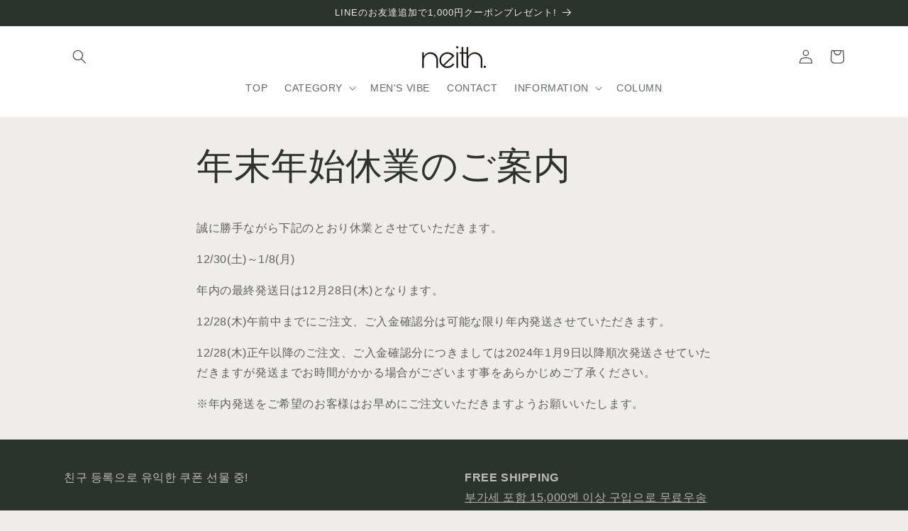

--- FILE ---
content_type: text/html; charset=utf-8
request_url: https://neith.tokyo/ko/pages/%E5%B9%B4%E6%9C%AB%E5%B9%B4%E5%A7%8B%E4%BC%91%E6%A5%AD%E3%81%AE%E3%81%94%E3%81%82%E3%82%93%E3%81%AA%E3%81%84
body_size: 26638
content:
<!doctype html>
<html class="no-js" lang="ko">
  <head>
  <meta name="google-site-verification" content="BWL4NdK_JF8w7UvNCwZEdnl2CBYx-n3Z0955Wfbn1bU" />
  <meta name="facebook-domain-verification" content="c9v2lz3y8qy7ycb0wc6neirtl2uzdh" />
    <meta charset="utf-8">
    <meta http-equiv="X-UA-Compatible" content="IE=edge">
    <meta name="viewport" content="width=device-width,initial-scale=1">
    <meta name="theme-color" content="">
    <link rel="canonical" href="https://neith.tokyo/ko/pages/%e5%b9%b4%e6%9c%ab%e5%b9%b4%e5%a7%8b%e4%bc%91%e6%a5%ad%e3%81%ae%e3%81%94%e3%81%82%e3%82%93%e3%81%aa%e3%81%84">
    <link rel="preconnect" href="https://cdn.shopify.com" crossorigin><link rel="icon" type="image/png" href="//neith.tokyo/cdn/shop/files/neith._e8d897dd-c5de-4e05-b330-85c740514940.png?crop=center&height=32&v=1693289162&width=32"><title>
      年末年始休業のご案内
 &ndash; neith.onlinestore</title>

    
      <meta name="description" content="誠に勝手ながら下記のとおり休業とさせていただきます。 12/30(土)～1/8(月) 年内の最終発送日は12月28日(木)となります。 12/28(木)午前中までにご注文、ご入金確認分は可能な限り年内発送させていただきます。 12/28(木)正午以降のご注文、ご入金確認分につきましては2024年1月9日以降順次発送させていただきますが発送までお時間がかかる場合がございます事をあらかじめご了承ください。 ※年内発送をご希望のお客様はお早めにご注文いただきますようお願いいたします。">
    

    

<meta property="og:site_name" content="neith.onlinestore">
<meta property="og:url" content="https://neith.tokyo/ko/pages/%e5%b9%b4%e6%9c%ab%e5%b9%b4%e5%a7%8b%e4%bc%91%e6%a5%ad%e3%81%ae%e3%81%94%e3%81%82%e3%82%93%e3%81%aa%e3%81%84">
<meta property="og:title" content="年末年始休業のご案内">
<meta property="og:type" content="website">
<meta property="og:description" content="誠に勝手ながら下記のとおり休業とさせていただきます。 12/30(土)～1/8(月) 年内の最終発送日は12月28日(木)となります。 12/28(木)午前中までにご注文、ご入金確認分は可能な限り年内発送させていただきます。 12/28(木)正午以降のご注文、ご入金確認分につきましては2024年1月9日以降順次発送させていただきますが発送までお時間がかかる場合がございます事をあらかじめご了承ください。 ※年内発送をご希望のお客様はお早めにご注文いただきますようお願いいたします。"><meta property="og:image" content="http://neith.tokyo/cdn/shop/files/JPEG_9849dd9a-5c0c-4748-8e46-879fba0906e9.jpg?v=1692863288">
  <meta property="og:image:secure_url" content="https://neith.tokyo/cdn/shop/files/JPEG_9849dd9a-5c0c-4748-8e46-879fba0906e9.jpg?v=1692863288">
  <meta property="og:image:width" content="460">
  <meta property="og:image:height" content="160"><meta name="twitter:site" content="@https://x.com/neith_tokyo"><meta name="twitter:card" content="summary_large_image">
<meta name="twitter:title" content="年末年始休業のご案内">
<meta name="twitter:description" content="誠に勝手ながら下記のとおり休業とさせていただきます。 12/30(土)～1/8(月) 年内の最終発送日は12月28日(木)となります。 12/28(木)午前中までにご注文、ご入金確認分は可能な限り年内発送させていただきます。 12/28(木)正午以降のご注文、ご入金確認分につきましては2024年1月9日以降順次発送させていただきますが発送までお時間がかかる場合がございます事をあらかじめご了承ください。 ※年内発送をご希望のお客様はお早めにご注文いただきますようお願いいたします。">


    <script src="//neith.tokyo/cdn/shop/t/69/assets/constants.js?v=95358004781563950421766372984" defer="defer"></script>
    <script src="//neith.tokyo/cdn/shop/t/69/assets/pubsub.js?v=2921868252632587581766372984" defer="defer"></script>
    <script src="//neith.tokyo/cdn/shop/t/69/assets/global.js?v=127210358271191040921766372984" defer="defer"></script>
    <script>window.performance && window.performance.mark && window.performance.mark('shopify.content_for_header.start');</script><meta name="google-site-verification" content="-0xKpC8ACSqW78MRvfdssf4N_jEON2YEoxtNKgsWUFc">
<meta id="shopify-digital-wallet" name="shopify-digital-wallet" content="/57365135552/digital_wallets/dialog">
<meta name="shopify-checkout-api-token" content="276152fb2d3f52cbea3c7e4e22d5fc23">
<meta id="in-context-paypal-metadata" data-shop-id="57365135552" data-venmo-supported="false" data-environment="production" data-locale="en_US" data-paypal-v4="true" data-currency="JPY">
<link rel="alternate" hreflang="x-default" href="https://neith.tokyo/pages/%E5%B9%B4%E6%9C%AB%E5%B9%B4%E5%A7%8B%E4%BC%91%E6%A5%AD%E3%81%AE%E3%81%94%E3%81%82%E3%82%93%E3%81%AA%E3%81%84">
<link rel="alternate" hreflang="ja" href="https://neith.tokyo/pages/%E5%B9%B4%E6%9C%AB%E5%B9%B4%E5%A7%8B%E4%BC%91%E6%A5%AD%E3%81%AE%E3%81%94%E3%81%82%E3%82%93%E3%81%AA%E3%81%84">
<link rel="alternate" hreflang="en" href="https://neith.tokyo/en/pages/%E5%B9%B4%E6%9C%AB%E5%B9%B4%E5%A7%8B%E4%BC%91%E6%A5%AD%E3%81%AE%E3%81%94%E3%81%82%E3%82%93%E3%81%AA%E3%81%84">
<link rel="alternate" hreflang="zh-Hans" href="https://neith.tokyo/zh/pages/%E5%B9%B4%E6%9C%AB%E5%B9%B4%E5%A7%8B%E4%BC%91%E6%A5%AD%E3%81%AE%E3%81%94%E3%81%82%E3%82%93%E3%81%AA%E3%81%84">
<link rel="alternate" hreflang="ko" href="https://neith.tokyo/ko/pages/%E5%B9%B4%E6%9C%AB%E5%B9%B4%E5%A7%8B%E4%BC%91%E6%A5%AD%E3%81%AE%E3%81%94%E3%81%82%E3%82%93%E3%81%AA%E3%81%84">
<link rel="alternate" hreflang="zh-Hans-AC" href="https://neith.tokyo/zh/pages/%E5%B9%B4%E6%9C%AB%E5%B9%B4%E5%A7%8B%E4%BC%91%E6%A5%AD%E3%81%AE%E3%81%94%E3%81%82%E3%82%93%E3%81%AA%E3%81%84">
<link rel="alternate" hreflang="zh-Hans-AD" href="https://neith.tokyo/zh/pages/%E5%B9%B4%E6%9C%AB%E5%B9%B4%E5%A7%8B%E4%BC%91%E6%A5%AD%E3%81%AE%E3%81%94%E3%81%82%E3%82%93%E3%81%AA%E3%81%84">
<link rel="alternate" hreflang="zh-Hans-AE" href="https://neith.tokyo/zh/pages/%E5%B9%B4%E6%9C%AB%E5%B9%B4%E5%A7%8B%E4%BC%91%E6%A5%AD%E3%81%AE%E3%81%94%E3%81%82%E3%82%93%E3%81%AA%E3%81%84">
<link rel="alternate" hreflang="zh-Hans-AF" href="https://neith.tokyo/zh/pages/%E5%B9%B4%E6%9C%AB%E5%B9%B4%E5%A7%8B%E4%BC%91%E6%A5%AD%E3%81%AE%E3%81%94%E3%81%82%E3%82%93%E3%81%AA%E3%81%84">
<link rel="alternate" hreflang="zh-Hans-AG" href="https://neith.tokyo/zh/pages/%E5%B9%B4%E6%9C%AB%E5%B9%B4%E5%A7%8B%E4%BC%91%E6%A5%AD%E3%81%AE%E3%81%94%E3%81%82%E3%82%93%E3%81%AA%E3%81%84">
<link rel="alternate" hreflang="zh-Hans-AI" href="https://neith.tokyo/zh/pages/%E5%B9%B4%E6%9C%AB%E5%B9%B4%E5%A7%8B%E4%BC%91%E6%A5%AD%E3%81%AE%E3%81%94%E3%81%82%E3%82%93%E3%81%AA%E3%81%84">
<link rel="alternate" hreflang="zh-Hans-AL" href="https://neith.tokyo/zh/pages/%E5%B9%B4%E6%9C%AB%E5%B9%B4%E5%A7%8B%E4%BC%91%E6%A5%AD%E3%81%AE%E3%81%94%E3%81%82%E3%82%93%E3%81%AA%E3%81%84">
<link rel="alternate" hreflang="zh-Hans-AM" href="https://neith.tokyo/zh/pages/%E5%B9%B4%E6%9C%AB%E5%B9%B4%E5%A7%8B%E4%BC%91%E6%A5%AD%E3%81%AE%E3%81%94%E3%81%82%E3%82%93%E3%81%AA%E3%81%84">
<link rel="alternate" hreflang="zh-Hans-AO" href="https://neith.tokyo/zh/pages/%E5%B9%B4%E6%9C%AB%E5%B9%B4%E5%A7%8B%E4%BC%91%E6%A5%AD%E3%81%AE%E3%81%94%E3%81%82%E3%82%93%E3%81%AA%E3%81%84">
<link rel="alternate" hreflang="zh-Hans-AR" href="https://neith.tokyo/zh/pages/%E5%B9%B4%E6%9C%AB%E5%B9%B4%E5%A7%8B%E4%BC%91%E6%A5%AD%E3%81%AE%E3%81%94%E3%81%82%E3%82%93%E3%81%AA%E3%81%84">
<link rel="alternate" hreflang="zh-Hans-AT" href="https://neith.tokyo/zh/pages/%E5%B9%B4%E6%9C%AB%E5%B9%B4%E5%A7%8B%E4%BC%91%E6%A5%AD%E3%81%AE%E3%81%94%E3%81%82%E3%82%93%E3%81%AA%E3%81%84">
<link rel="alternate" hreflang="zh-Hans-AU" href="https://neith.tokyo/zh/pages/%E5%B9%B4%E6%9C%AB%E5%B9%B4%E5%A7%8B%E4%BC%91%E6%A5%AD%E3%81%AE%E3%81%94%E3%81%82%E3%82%93%E3%81%AA%E3%81%84">
<link rel="alternate" hreflang="zh-Hans-AW" href="https://neith.tokyo/zh/pages/%E5%B9%B4%E6%9C%AB%E5%B9%B4%E5%A7%8B%E4%BC%91%E6%A5%AD%E3%81%AE%E3%81%94%E3%81%82%E3%82%93%E3%81%AA%E3%81%84">
<link rel="alternate" hreflang="zh-Hans-AX" href="https://neith.tokyo/zh/pages/%E5%B9%B4%E6%9C%AB%E5%B9%B4%E5%A7%8B%E4%BC%91%E6%A5%AD%E3%81%AE%E3%81%94%E3%81%82%E3%82%93%E3%81%AA%E3%81%84">
<link rel="alternate" hreflang="zh-Hans-AZ" href="https://neith.tokyo/zh/pages/%E5%B9%B4%E6%9C%AB%E5%B9%B4%E5%A7%8B%E4%BC%91%E6%A5%AD%E3%81%AE%E3%81%94%E3%81%82%E3%82%93%E3%81%AA%E3%81%84">
<link rel="alternate" hreflang="zh-Hans-BA" href="https://neith.tokyo/zh/pages/%E5%B9%B4%E6%9C%AB%E5%B9%B4%E5%A7%8B%E4%BC%91%E6%A5%AD%E3%81%AE%E3%81%94%E3%81%82%E3%82%93%E3%81%AA%E3%81%84">
<link rel="alternate" hreflang="zh-Hans-BB" href="https://neith.tokyo/zh/pages/%E5%B9%B4%E6%9C%AB%E5%B9%B4%E5%A7%8B%E4%BC%91%E6%A5%AD%E3%81%AE%E3%81%94%E3%81%82%E3%82%93%E3%81%AA%E3%81%84">
<link rel="alternate" hreflang="zh-Hans-BD" href="https://neith.tokyo/zh/pages/%E5%B9%B4%E6%9C%AB%E5%B9%B4%E5%A7%8B%E4%BC%91%E6%A5%AD%E3%81%AE%E3%81%94%E3%81%82%E3%82%93%E3%81%AA%E3%81%84">
<link rel="alternate" hreflang="zh-Hans-BE" href="https://neith.tokyo/zh/pages/%E5%B9%B4%E6%9C%AB%E5%B9%B4%E5%A7%8B%E4%BC%91%E6%A5%AD%E3%81%AE%E3%81%94%E3%81%82%E3%82%93%E3%81%AA%E3%81%84">
<link rel="alternate" hreflang="zh-Hans-BF" href="https://neith.tokyo/zh/pages/%E5%B9%B4%E6%9C%AB%E5%B9%B4%E5%A7%8B%E4%BC%91%E6%A5%AD%E3%81%AE%E3%81%94%E3%81%82%E3%82%93%E3%81%AA%E3%81%84">
<link rel="alternate" hreflang="zh-Hans-BG" href="https://neith.tokyo/zh/pages/%E5%B9%B4%E6%9C%AB%E5%B9%B4%E5%A7%8B%E4%BC%91%E6%A5%AD%E3%81%AE%E3%81%94%E3%81%82%E3%82%93%E3%81%AA%E3%81%84">
<link rel="alternate" hreflang="zh-Hans-BH" href="https://neith.tokyo/zh/pages/%E5%B9%B4%E6%9C%AB%E5%B9%B4%E5%A7%8B%E4%BC%91%E6%A5%AD%E3%81%AE%E3%81%94%E3%81%82%E3%82%93%E3%81%AA%E3%81%84">
<link rel="alternate" hreflang="zh-Hans-BI" href="https://neith.tokyo/zh/pages/%E5%B9%B4%E6%9C%AB%E5%B9%B4%E5%A7%8B%E4%BC%91%E6%A5%AD%E3%81%AE%E3%81%94%E3%81%82%E3%82%93%E3%81%AA%E3%81%84">
<link rel="alternate" hreflang="zh-Hans-BJ" href="https://neith.tokyo/zh/pages/%E5%B9%B4%E6%9C%AB%E5%B9%B4%E5%A7%8B%E4%BC%91%E6%A5%AD%E3%81%AE%E3%81%94%E3%81%82%E3%82%93%E3%81%AA%E3%81%84">
<link rel="alternate" hreflang="zh-Hans-BL" href="https://neith.tokyo/zh/pages/%E5%B9%B4%E6%9C%AB%E5%B9%B4%E5%A7%8B%E4%BC%91%E6%A5%AD%E3%81%AE%E3%81%94%E3%81%82%E3%82%93%E3%81%AA%E3%81%84">
<link rel="alternate" hreflang="zh-Hans-BM" href="https://neith.tokyo/zh/pages/%E5%B9%B4%E6%9C%AB%E5%B9%B4%E5%A7%8B%E4%BC%91%E6%A5%AD%E3%81%AE%E3%81%94%E3%81%82%E3%82%93%E3%81%AA%E3%81%84">
<link rel="alternate" hreflang="zh-Hans-BN" href="https://neith.tokyo/zh/pages/%E5%B9%B4%E6%9C%AB%E5%B9%B4%E5%A7%8B%E4%BC%91%E6%A5%AD%E3%81%AE%E3%81%94%E3%81%82%E3%82%93%E3%81%AA%E3%81%84">
<link rel="alternate" hreflang="zh-Hans-BS" href="https://neith.tokyo/zh/pages/%E5%B9%B4%E6%9C%AB%E5%B9%B4%E5%A7%8B%E4%BC%91%E6%A5%AD%E3%81%AE%E3%81%94%E3%81%82%E3%82%93%E3%81%AA%E3%81%84">
<link rel="alternate" hreflang="zh-Hans-BT" href="https://neith.tokyo/zh/pages/%E5%B9%B4%E6%9C%AB%E5%B9%B4%E5%A7%8B%E4%BC%91%E6%A5%AD%E3%81%AE%E3%81%94%E3%81%82%E3%82%93%E3%81%AA%E3%81%84">
<link rel="alternate" hreflang="zh-Hans-BV" href="https://neith.tokyo/zh/pages/%E5%B9%B4%E6%9C%AB%E5%B9%B4%E5%A7%8B%E4%BC%91%E6%A5%AD%E3%81%AE%E3%81%94%E3%81%82%E3%82%93%E3%81%AA%E3%81%84">
<link rel="alternate" hreflang="zh-Hans-BW" href="https://neith.tokyo/zh/pages/%E5%B9%B4%E6%9C%AB%E5%B9%B4%E5%A7%8B%E4%BC%91%E6%A5%AD%E3%81%AE%E3%81%94%E3%81%82%E3%82%93%E3%81%AA%E3%81%84">
<link rel="alternate" hreflang="zh-Hans-BY" href="https://neith.tokyo/zh/pages/%E5%B9%B4%E6%9C%AB%E5%B9%B4%E5%A7%8B%E4%BC%91%E6%A5%AD%E3%81%AE%E3%81%94%E3%81%82%E3%82%93%E3%81%AA%E3%81%84">
<link rel="alternate" hreflang="zh-Hans-BZ" href="https://neith.tokyo/zh/pages/%E5%B9%B4%E6%9C%AB%E5%B9%B4%E5%A7%8B%E4%BC%91%E6%A5%AD%E3%81%AE%E3%81%94%E3%81%82%E3%82%93%E3%81%AA%E3%81%84">
<link rel="alternate" hreflang="zh-Hans-CA" href="https://neith.tokyo/zh/pages/%E5%B9%B4%E6%9C%AB%E5%B9%B4%E5%A7%8B%E4%BC%91%E6%A5%AD%E3%81%AE%E3%81%94%E3%81%82%E3%82%93%E3%81%AA%E3%81%84">
<link rel="alternate" hreflang="zh-Hans-CC" href="https://neith.tokyo/zh/pages/%E5%B9%B4%E6%9C%AB%E5%B9%B4%E5%A7%8B%E4%BC%91%E6%A5%AD%E3%81%AE%E3%81%94%E3%81%82%E3%82%93%E3%81%AA%E3%81%84">
<link rel="alternate" hreflang="zh-Hans-CD" href="https://neith.tokyo/zh/pages/%E5%B9%B4%E6%9C%AB%E5%B9%B4%E5%A7%8B%E4%BC%91%E6%A5%AD%E3%81%AE%E3%81%94%E3%81%82%E3%82%93%E3%81%AA%E3%81%84">
<link rel="alternate" hreflang="zh-Hans-CF" href="https://neith.tokyo/zh/pages/%E5%B9%B4%E6%9C%AB%E5%B9%B4%E5%A7%8B%E4%BC%91%E6%A5%AD%E3%81%AE%E3%81%94%E3%81%82%E3%82%93%E3%81%AA%E3%81%84">
<link rel="alternate" hreflang="zh-Hans-CG" href="https://neith.tokyo/zh/pages/%E5%B9%B4%E6%9C%AB%E5%B9%B4%E5%A7%8B%E4%BC%91%E6%A5%AD%E3%81%AE%E3%81%94%E3%81%82%E3%82%93%E3%81%AA%E3%81%84">
<link rel="alternate" hreflang="zh-Hans-CH" href="https://neith.tokyo/zh/pages/%E5%B9%B4%E6%9C%AB%E5%B9%B4%E5%A7%8B%E4%BC%91%E6%A5%AD%E3%81%AE%E3%81%94%E3%81%82%E3%82%93%E3%81%AA%E3%81%84">
<link rel="alternate" hreflang="zh-Hans-CI" href="https://neith.tokyo/zh/pages/%E5%B9%B4%E6%9C%AB%E5%B9%B4%E5%A7%8B%E4%BC%91%E6%A5%AD%E3%81%AE%E3%81%94%E3%81%82%E3%82%93%E3%81%AA%E3%81%84">
<link rel="alternate" hreflang="zh-Hans-CK" href="https://neith.tokyo/zh/pages/%E5%B9%B4%E6%9C%AB%E5%B9%B4%E5%A7%8B%E4%BC%91%E6%A5%AD%E3%81%AE%E3%81%94%E3%81%82%E3%82%93%E3%81%AA%E3%81%84">
<link rel="alternate" hreflang="zh-Hans-CM" href="https://neith.tokyo/zh/pages/%E5%B9%B4%E6%9C%AB%E5%B9%B4%E5%A7%8B%E4%BC%91%E6%A5%AD%E3%81%AE%E3%81%94%E3%81%82%E3%82%93%E3%81%AA%E3%81%84">
<link rel="alternate" hreflang="zh-Hans-CN" href="https://neith.tokyo/zh/pages/%E5%B9%B4%E6%9C%AB%E5%B9%B4%E5%A7%8B%E4%BC%91%E6%A5%AD%E3%81%AE%E3%81%94%E3%81%82%E3%82%93%E3%81%AA%E3%81%84">
<link rel="alternate" hreflang="zh-Hans-CR" href="https://neith.tokyo/zh/pages/%E5%B9%B4%E6%9C%AB%E5%B9%B4%E5%A7%8B%E4%BC%91%E6%A5%AD%E3%81%AE%E3%81%94%E3%81%82%E3%82%93%E3%81%AA%E3%81%84">
<link rel="alternate" hreflang="zh-Hans-CV" href="https://neith.tokyo/zh/pages/%E5%B9%B4%E6%9C%AB%E5%B9%B4%E5%A7%8B%E4%BC%91%E6%A5%AD%E3%81%AE%E3%81%94%E3%81%82%E3%82%93%E3%81%AA%E3%81%84">
<link rel="alternate" hreflang="zh-Hans-CW" href="https://neith.tokyo/zh/pages/%E5%B9%B4%E6%9C%AB%E5%B9%B4%E5%A7%8B%E4%BC%91%E6%A5%AD%E3%81%AE%E3%81%94%E3%81%82%E3%82%93%E3%81%AA%E3%81%84">
<link rel="alternate" hreflang="zh-Hans-CX" href="https://neith.tokyo/zh/pages/%E5%B9%B4%E6%9C%AB%E5%B9%B4%E5%A7%8B%E4%BC%91%E6%A5%AD%E3%81%AE%E3%81%94%E3%81%82%E3%82%93%E3%81%AA%E3%81%84">
<link rel="alternate" hreflang="zh-Hans-CY" href="https://neith.tokyo/zh/pages/%E5%B9%B4%E6%9C%AB%E5%B9%B4%E5%A7%8B%E4%BC%91%E6%A5%AD%E3%81%AE%E3%81%94%E3%81%82%E3%82%93%E3%81%AA%E3%81%84">
<link rel="alternate" hreflang="zh-Hans-CZ" href="https://neith.tokyo/zh/pages/%E5%B9%B4%E6%9C%AB%E5%B9%B4%E5%A7%8B%E4%BC%91%E6%A5%AD%E3%81%AE%E3%81%94%E3%81%82%E3%82%93%E3%81%AA%E3%81%84">
<link rel="alternate" hreflang="zh-Hans-DE" href="https://neith.tokyo/zh/pages/%E5%B9%B4%E6%9C%AB%E5%B9%B4%E5%A7%8B%E4%BC%91%E6%A5%AD%E3%81%AE%E3%81%94%E3%81%82%E3%82%93%E3%81%AA%E3%81%84">
<link rel="alternate" hreflang="zh-Hans-DJ" href="https://neith.tokyo/zh/pages/%E5%B9%B4%E6%9C%AB%E5%B9%B4%E5%A7%8B%E4%BC%91%E6%A5%AD%E3%81%AE%E3%81%94%E3%81%82%E3%82%93%E3%81%AA%E3%81%84">
<link rel="alternate" hreflang="zh-Hans-DK" href="https://neith.tokyo/zh/pages/%E5%B9%B4%E6%9C%AB%E5%B9%B4%E5%A7%8B%E4%BC%91%E6%A5%AD%E3%81%AE%E3%81%94%E3%81%82%E3%82%93%E3%81%AA%E3%81%84">
<link rel="alternate" hreflang="zh-Hans-DM" href="https://neith.tokyo/zh/pages/%E5%B9%B4%E6%9C%AB%E5%B9%B4%E5%A7%8B%E4%BC%91%E6%A5%AD%E3%81%AE%E3%81%94%E3%81%82%E3%82%93%E3%81%AA%E3%81%84">
<link rel="alternate" hreflang="zh-Hans-DO" href="https://neith.tokyo/zh/pages/%E5%B9%B4%E6%9C%AB%E5%B9%B4%E5%A7%8B%E4%BC%91%E6%A5%AD%E3%81%AE%E3%81%94%E3%81%82%E3%82%93%E3%81%AA%E3%81%84">
<link rel="alternate" hreflang="zh-Hans-DZ" href="https://neith.tokyo/zh/pages/%E5%B9%B4%E6%9C%AB%E5%B9%B4%E5%A7%8B%E4%BC%91%E6%A5%AD%E3%81%AE%E3%81%94%E3%81%82%E3%82%93%E3%81%AA%E3%81%84">
<link rel="alternate" hreflang="zh-Hans-EE" href="https://neith.tokyo/zh/pages/%E5%B9%B4%E6%9C%AB%E5%B9%B4%E5%A7%8B%E4%BC%91%E6%A5%AD%E3%81%AE%E3%81%94%E3%81%82%E3%82%93%E3%81%AA%E3%81%84">
<link rel="alternate" hreflang="zh-Hans-EG" href="https://neith.tokyo/zh/pages/%E5%B9%B4%E6%9C%AB%E5%B9%B4%E5%A7%8B%E4%BC%91%E6%A5%AD%E3%81%AE%E3%81%94%E3%81%82%E3%82%93%E3%81%AA%E3%81%84">
<link rel="alternate" hreflang="zh-Hans-EH" href="https://neith.tokyo/zh/pages/%E5%B9%B4%E6%9C%AB%E5%B9%B4%E5%A7%8B%E4%BC%91%E6%A5%AD%E3%81%AE%E3%81%94%E3%81%82%E3%82%93%E3%81%AA%E3%81%84">
<link rel="alternate" hreflang="zh-Hans-ER" href="https://neith.tokyo/zh/pages/%E5%B9%B4%E6%9C%AB%E5%B9%B4%E5%A7%8B%E4%BC%91%E6%A5%AD%E3%81%AE%E3%81%94%E3%81%82%E3%82%93%E3%81%AA%E3%81%84">
<link rel="alternate" hreflang="zh-Hans-ES" href="https://neith.tokyo/zh/pages/%E5%B9%B4%E6%9C%AB%E5%B9%B4%E5%A7%8B%E4%BC%91%E6%A5%AD%E3%81%AE%E3%81%94%E3%81%82%E3%82%93%E3%81%AA%E3%81%84">
<link rel="alternate" hreflang="zh-Hans-ET" href="https://neith.tokyo/zh/pages/%E5%B9%B4%E6%9C%AB%E5%B9%B4%E5%A7%8B%E4%BC%91%E6%A5%AD%E3%81%AE%E3%81%94%E3%81%82%E3%82%93%E3%81%AA%E3%81%84">
<link rel="alternate" hreflang="zh-Hans-FI" href="https://neith.tokyo/zh/pages/%E5%B9%B4%E6%9C%AB%E5%B9%B4%E5%A7%8B%E4%BC%91%E6%A5%AD%E3%81%AE%E3%81%94%E3%81%82%E3%82%93%E3%81%AA%E3%81%84">
<link rel="alternate" hreflang="zh-Hans-FJ" href="https://neith.tokyo/zh/pages/%E5%B9%B4%E6%9C%AB%E5%B9%B4%E5%A7%8B%E4%BC%91%E6%A5%AD%E3%81%AE%E3%81%94%E3%81%82%E3%82%93%E3%81%AA%E3%81%84">
<link rel="alternate" hreflang="zh-Hans-FO" href="https://neith.tokyo/zh/pages/%E5%B9%B4%E6%9C%AB%E5%B9%B4%E5%A7%8B%E4%BC%91%E6%A5%AD%E3%81%AE%E3%81%94%E3%81%82%E3%82%93%E3%81%AA%E3%81%84">
<link rel="alternate" hreflang="zh-Hans-FR" href="https://neith.tokyo/zh/pages/%E5%B9%B4%E6%9C%AB%E5%B9%B4%E5%A7%8B%E4%BC%91%E6%A5%AD%E3%81%AE%E3%81%94%E3%81%82%E3%82%93%E3%81%AA%E3%81%84">
<link rel="alternate" hreflang="zh-Hans-GA" href="https://neith.tokyo/zh/pages/%E5%B9%B4%E6%9C%AB%E5%B9%B4%E5%A7%8B%E4%BC%91%E6%A5%AD%E3%81%AE%E3%81%94%E3%81%82%E3%82%93%E3%81%AA%E3%81%84">
<link rel="alternate" hreflang="zh-Hans-GB" href="https://neith.tokyo/zh/pages/%E5%B9%B4%E6%9C%AB%E5%B9%B4%E5%A7%8B%E4%BC%91%E6%A5%AD%E3%81%AE%E3%81%94%E3%81%82%E3%82%93%E3%81%AA%E3%81%84">
<link rel="alternate" hreflang="zh-Hans-GD" href="https://neith.tokyo/zh/pages/%E5%B9%B4%E6%9C%AB%E5%B9%B4%E5%A7%8B%E4%BC%91%E6%A5%AD%E3%81%AE%E3%81%94%E3%81%82%E3%82%93%E3%81%AA%E3%81%84">
<link rel="alternate" hreflang="zh-Hans-GE" href="https://neith.tokyo/zh/pages/%E5%B9%B4%E6%9C%AB%E5%B9%B4%E5%A7%8B%E4%BC%91%E6%A5%AD%E3%81%AE%E3%81%94%E3%81%82%E3%82%93%E3%81%AA%E3%81%84">
<link rel="alternate" hreflang="zh-Hans-GG" href="https://neith.tokyo/zh/pages/%E5%B9%B4%E6%9C%AB%E5%B9%B4%E5%A7%8B%E4%BC%91%E6%A5%AD%E3%81%AE%E3%81%94%E3%81%82%E3%82%93%E3%81%AA%E3%81%84">
<link rel="alternate" hreflang="zh-Hans-GH" href="https://neith.tokyo/zh/pages/%E5%B9%B4%E6%9C%AB%E5%B9%B4%E5%A7%8B%E4%BC%91%E6%A5%AD%E3%81%AE%E3%81%94%E3%81%82%E3%82%93%E3%81%AA%E3%81%84">
<link rel="alternate" hreflang="zh-Hans-GI" href="https://neith.tokyo/zh/pages/%E5%B9%B4%E6%9C%AB%E5%B9%B4%E5%A7%8B%E4%BC%91%E6%A5%AD%E3%81%AE%E3%81%94%E3%81%82%E3%82%93%E3%81%AA%E3%81%84">
<link rel="alternate" hreflang="zh-Hans-GL" href="https://neith.tokyo/zh/pages/%E5%B9%B4%E6%9C%AB%E5%B9%B4%E5%A7%8B%E4%BC%91%E6%A5%AD%E3%81%AE%E3%81%94%E3%81%82%E3%82%93%E3%81%AA%E3%81%84">
<link rel="alternate" hreflang="zh-Hans-GM" href="https://neith.tokyo/zh/pages/%E5%B9%B4%E6%9C%AB%E5%B9%B4%E5%A7%8B%E4%BC%91%E6%A5%AD%E3%81%AE%E3%81%94%E3%81%82%E3%82%93%E3%81%AA%E3%81%84">
<link rel="alternate" hreflang="zh-Hans-GN" href="https://neith.tokyo/zh/pages/%E5%B9%B4%E6%9C%AB%E5%B9%B4%E5%A7%8B%E4%BC%91%E6%A5%AD%E3%81%AE%E3%81%94%E3%81%82%E3%82%93%E3%81%AA%E3%81%84">
<link rel="alternate" hreflang="zh-Hans-GP" href="https://neith.tokyo/zh/pages/%E5%B9%B4%E6%9C%AB%E5%B9%B4%E5%A7%8B%E4%BC%91%E6%A5%AD%E3%81%AE%E3%81%94%E3%81%82%E3%82%93%E3%81%AA%E3%81%84">
<link rel="alternate" hreflang="zh-Hans-GQ" href="https://neith.tokyo/zh/pages/%E5%B9%B4%E6%9C%AB%E5%B9%B4%E5%A7%8B%E4%BC%91%E6%A5%AD%E3%81%AE%E3%81%94%E3%81%82%E3%82%93%E3%81%AA%E3%81%84">
<link rel="alternate" hreflang="zh-Hans-GR" href="https://neith.tokyo/zh/pages/%E5%B9%B4%E6%9C%AB%E5%B9%B4%E5%A7%8B%E4%BC%91%E6%A5%AD%E3%81%AE%E3%81%94%E3%81%82%E3%82%93%E3%81%AA%E3%81%84">
<link rel="alternate" hreflang="zh-Hans-GS" href="https://neith.tokyo/zh/pages/%E5%B9%B4%E6%9C%AB%E5%B9%B4%E5%A7%8B%E4%BC%91%E6%A5%AD%E3%81%AE%E3%81%94%E3%81%82%E3%82%93%E3%81%AA%E3%81%84">
<link rel="alternate" hreflang="zh-Hans-GT" href="https://neith.tokyo/zh/pages/%E5%B9%B4%E6%9C%AB%E5%B9%B4%E5%A7%8B%E4%BC%91%E6%A5%AD%E3%81%AE%E3%81%94%E3%81%82%E3%82%93%E3%81%AA%E3%81%84">
<link rel="alternate" hreflang="zh-Hans-GW" href="https://neith.tokyo/zh/pages/%E5%B9%B4%E6%9C%AB%E5%B9%B4%E5%A7%8B%E4%BC%91%E6%A5%AD%E3%81%AE%E3%81%94%E3%81%82%E3%82%93%E3%81%AA%E3%81%84">
<link rel="alternate" hreflang="zh-Hans-HK" href="https://neith.tokyo/zh/pages/%E5%B9%B4%E6%9C%AB%E5%B9%B4%E5%A7%8B%E4%BC%91%E6%A5%AD%E3%81%AE%E3%81%94%E3%81%82%E3%82%93%E3%81%AA%E3%81%84">
<link rel="alternate" hreflang="zh-Hans-HM" href="https://neith.tokyo/zh/pages/%E5%B9%B4%E6%9C%AB%E5%B9%B4%E5%A7%8B%E4%BC%91%E6%A5%AD%E3%81%AE%E3%81%94%E3%81%82%E3%82%93%E3%81%AA%E3%81%84">
<link rel="alternate" hreflang="zh-Hans-HN" href="https://neith.tokyo/zh/pages/%E5%B9%B4%E6%9C%AB%E5%B9%B4%E5%A7%8B%E4%BC%91%E6%A5%AD%E3%81%AE%E3%81%94%E3%81%82%E3%82%93%E3%81%AA%E3%81%84">
<link rel="alternate" hreflang="zh-Hans-HR" href="https://neith.tokyo/zh/pages/%E5%B9%B4%E6%9C%AB%E5%B9%B4%E5%A7%8B%E4%BC%91%E6%A5%AD%E3%81%AE%E3%81%94%E3%81%82%E3%82%93%E3%81%AA%E3%81%84">
<link rel="alternate" hreflang="zh-Hans-HT" href="https://neith.tokyo/zh/pages/%E5%B9%B4%E6%9C%AB%E5%B9%B4%E5%A7%8B%E4%BC%91%E6%A5%AD%E3%81%AE%E3%81%94%E3%81%82%E3%82%93%E3%81%AA%E3%81%84">
<link rel="alternate" hreflang="zh-Hans-HU" href="https://neith.tokyo/zh/pages/%E5%B9%B4%E6%9C%AB%E5%B9%B4%E5%A7%8B%E4%BC%91%E6%A5%AD%E3%81%AE%E3%81%94%E3%81%82%E3%82%93%E3%81%AA%E3%81%84">
<link rel="alternate" hreflang="zh-Hans-ID" href="https://neith.tokyo/zh/pages/%E5%B9%B4%E6%9C%AB%E5%B9%B4%E5%A7%8B%E4%BC%91%E6%A5%AD%E3%81%AE%E3%81%94%E3%81%82%E3%82%93%E3%81%AA%E3%81%84">
<link rel="alternate" hreflang="zh-Hans-IE" href="https://neith.tokyo/zh/pages/%E5%B9%B4%E6%9C%AB%E5%B9%B4%E5%A7%8B%E4%BC%91%E6%A5%AD%E3%81%AE%E3%81%94%E3%81%82%E3%82%93%E3%81%AA%E3%81%84">
<link rel="alternate" hreflang="zh-Hans-IL" href="https://neith.tokyo/zh/pages/%E5%B9%B4%E6%9C%AB%E5%B9%B4%E5%A7%8B%E4%BC%91%E6%A5%AD%E3%81%AE%E3%81%94%E3%81%82%E3%82%93%E3%81%AA%E3%81%84">
<link rel="alternate" hreflang="zh-Hans-IM" href="https://neith.tokyo/zh/pages/%E5%B9%B4%E6%9C%AB%E5%B9%B4%E5%A7%8B%E4%BC%91%E6%A5%AD%E3%81%AE%E3%81%94%E3%81%82%E3%82%93%E3%81%AA%E3%81%84">
<link rel="alternate" hreflang="zh-Hans-IN" href="https://neith.tokyo/zh/pages/%E5%B9%B4%E6%9C%AB%E5%B9%B4%E5%A7%8B%E4%BC%91%E6%A5%AD%E3%81%AE%E3%81%94%E3%81%82%E3%82%93%E3%81%AA%E3%81%84">
<link rel="alternate" hreflang="zh-Hans-IO" href="https://neith.tokyo/zh/pages/%E5%B9%B4%E6%9C%AB%E5%B9%B4%E5%A7%8B%E4%BC%91%E6%A5%AD%E3%81%AE%E3%81%94%E3%81%82%E3%82%93%E3%81%AA%E3%81%84">
<link rel="alternate" hreflang="zh-Hans-IQ" href="https://neith.tokyo/zh/pages/%E5%B9%B4%E6%9C%AB%E5%B9%B4%E5%A7%8B%E4%BC%91%E6%A5%AD%E3%81%AE%E3%81%94%E3%81%82%E3%82%93%E3%81%AA%E3%81%84">
<link rel="alternate" hreflang="zh-Hans-IS" href="https://neith.tokyo/zh/pages/%E5%B9%B4%E6%9C%AB%E5%B9%B4%E5%A7%8B%E4%BC%91%E6%A5%AD%E3%81%AE%E3%81%94%E3%81%82%E3%82%93%E3%81%AA%E3%81%84">
<link rel="alternate" hreflang="zh-Hans-IT" href="https://neith.tokyo/zh/pages/%E5%B9%B4%E6%9C%AB%E5%B9%B4%E5%A7%8B%E4%BC%91%E6%A5%AD%E3%81%AE%E3%81%94%E3%81%82%E3%82%93%E3%81%AA%E3%81%84">
<link rel="alternate" hreflang="zh-Hans-JE" href="https://neith.tokyo/zh/pages/%E5%B9%B4%E6%9C%AB%E5%B9%B4%E5%A7%8B%E4%BC%91%E6%A5%AD%E3%81%AE%E3%81%94%E3%81%82%E3%82%93%E3%81%AA%E3%81%84">
<link rel="alternate" hreflang="zh-Hans-JM" href="https://neith.tokyo/zh/pages/%E5%B9%B4%E6%9C%AB%E5%B9%B4%E5%A7%8B%E4%BC%91%E6%A5%AD%E3%81%AE%E3%81%94%E3%81%82%E3%82%93%E3%81%AA%E3%81%84">
<link rel="alternate" hreflang="zh-Hans-JO" href="https://neith.tokyo/zh/pages/%E5%B9%B4%E6%9C%AB%E5%B9%B4%E5%A7%8B%E4%BC%91%E6%A5%AD%E3%81%AE%E3%81%94%E3%81%82%E3%82%93%E3%81%AA%E3%81%84">
<link rel="alternate" hreflang="zh-Hans-JP" href="https://neith.tokyo/zh/pages/%E5%B9%B4%E6%9C%AB%E5%B9%B4%E5%A7%8B%E4%BC%91%E6%A5%AD%E3%81%AE%E3%81%94%E3%81%82%E3%82%93%E3%81%AA%E3%81%84">
<link rel="alternate" hreflang="zh-Hans-KE" href="https://neith.tokyo/zh/pages/%E5%B9%B4%E6%9C%AB%E5%B9%B4%E5%A7%8B%E4%BC%91%E6%A5%AD%E3%81%AE%E3%81%94%E3%81%82%E3%82%93%E3%81%AA%E3%81%84">
<link rel="alternate" hreflang="zh-Hans-KG" href="https://neith.tokyo/zh/pages/%E5%B9%B4%E6%9C%AB%E5%B9%B4%E5%A7%8B%E4%BC%91%E6%A5%AD%E3%81%AE%E3%81%94%E3%81%82%E3%82%93%E3%81%AA%E3%81%84">
<link rel="alternate" hreflang="zh-Hans-KH" href="https://neith.tokyo/zh/pages/%E5%B9%B4%E6%9C%AB%E5%B9%B4%E5%A7%8B%E4%BC%91%E6%A5%AD%E3%81%AE%E3%81%94%E3%81%82%E3%82%93%E3%81%AA%E3%81%84">
<link rel="alternate" hreflang="zh-Hans-KI" href="https://neith.tokyo/zh/pages/%E5%B9%B4%E6%9C%AB%E5%B9%B4%E5%A7%8B%E4%BC%91%E6%A5%AD%E3%81%AE%E3%81%94%E3%81%82%E3%82%93%E3%81%AA%E3%81%84">
<link rel="alternate" hreflang="zh-Hans-KM" href="https://neith.tokyo/zh/pages/%E5%B9%B4%E6%9C%AB%E5%B9%B4%E5%A7%8B%E4%BC%91%E6%A5%AD%E3%81%AE%E3%81%94%E3%81%82%E3%82%93%E3%81%AA%E3%81%84">
<link rel="alternate" hreflang="zh-Hans-KN" href="https://neith.tokyo/zh/pages/%E5%B9%B4%E6%9C%AB%E5%B9%B4%E5%A7%8B%E4%BC%91%E6%A5%AD%E3%81%AE%E3%81%94%E3%81%82%E3%82%93%E3%81%AA%E3%81%84">
<link rel="alternate" hreflang="zh-Hans-KR" href="https://neith.tokyo/zh/pages/%E5%B9%B4%E6%9C%AB%E5%B9%B4%E5%A7%8B%E4%BC%91%E6%A5%AD%E3%81%AE%E3%81%94%E3%81%82%E3%82%93%E3%81%AA%E3%81%84">
<link rel="alternate" hreflang="zh-Hans-KW" href="https://neith.tokyo/zh/pages/%E5%B9%B4%E6%9C%AB%E5%B9%B4%E5%A7%8B%E4%BC%91%E6%A5%AD%E3%81%AE%E3%81%94%E3%81%82%E3%82%93%E3%81%AA%E3%81%84">
<link rel="alternate" hreflang="zh-Hans-KY" href="https://neith.tokyo/zh/pages/%E5%B9%B4%E6%9C%AB%E5%B9%B4%E5%A7%8B%E4%BC%91%E6%A5%AD%E3%81%AE%E3%81%94%E3%81%82%E3%82%93%E3%81%AA%E3%81%84">
<link rel="alternate" hreflang="zh-Hans-KZ" href="https://neith.tokyo/zh/pages/%E5%B9%B4%E6%9C%AB%E5%B9%B4%E5%A7%8B%E4%BC%91%E6%A5%AD%E3%81%AE%E3%81%94%E3%81%82%E3%82%93%E3%81%AA%E3%81%84">
<link rel="alternate" hreflang="zh-Hans-LA" href="https://neith.tokyo/zh/pages/%E5%B9%B4%E6%9C%AB%E5%B9%B4%E5%A7%8B%E4%BC%91%E6%A5%AD%E3%81%AE%E3%81%94%E3%81%82%E3%82%93%E3%81%AA%E3%81%84">
<link rel="alternate" hreflang="zh-Hans-LB" href="https://neith.tokyo/zh/pages/%E5%B9%B4%E6%9C%AB%E5%B9%B4%E5%A7%8B%E4%BC%91%E6%A5%AD%E3%81%AE%E3%81%94%E3%81%82%E3%82%93%E3%81%AA%E3%81%84">
<link rel="alternate" hreflang="zh-Hans-LC" href="https://neith.tokyo/zh/pages/%E5%B9%B4%E6%9C%AB%E5%B9%B4%E5%A7%8B%E4%BC%91%E6%A5%AD%E3%81%AE%E3%81%94%E3%81%82%E3%82%93%E3%81%AA%E3%81%84">
<link rel="alternate" hreflang="zh-Hans-LI" href="https://neith.tokyo/zh/pages/%E5%B9%B4%E6%9C%AB%E5%B9%B4%E5%A7%8B%E4%BC%91%E6%A5%AD%E3%81%AE%E3%81%94%E3%81%82%E3%82%93%E3%81%AA%E3%81%84">
<link rel="alternate" hreflang="zh-Hans-LK" href="https://neith.tokyo/zh/pages/%E5%B9%B4%E6%9C%AB%E5%B9%B4%E5%A7%8B%E4%BC%91%E6%A5%AD%E3%81%AE%E3%81%94%E3%81%82%E3%82%93%E3%81%AA%E3%81%84">
<link rel="alternate" hreflang="zh-Hans-LR" href="https://neith.tokyo/zh/pages/%E5%B9%B4%E6%9C%AB%E5%B9%B4%E5%A7%8B%E4%BC%91%E6%A5%AD%E3%81%AE%E3%81%94%E3%81%82%E3%82%93%E3%81%AA%E3%81%84">
<link rel="alternate" hreflang="zh-Hans-LS" href="https://neith.tokyo/zh/pages/%E5%B9%B4%E6%9C%AB%E5%B9%B4%E5%A7%8B%E4%BC%91%E6%A5%AD%E3%81%AE%E3%81%94%E3%81%82%E3%82%93%E3%81%AA%E3%81%84">
<link rel="alternate" hreflang="zh-Hans-LT" href="https://neith.tokyo/zh/pages/%E5%B9%B4%E6%9C%AB%E5%B9%B4%E5%A7%8B%E4%BC%91%E6%A5%AD%E3%81%AE%E3%81%94%E3%81%82%E3%82%93%E3%81%AA%E3%81%84">
<link rel="alternate" hreflang="zh-Hans-LU" href="https://neith.tokyo/zh/pages/%E5%B9%B4%E6%9C%AB%E5%B9%B4%E5%A7%8B%E4%BC%91%E6%A5%AD%E3%81%AE%E3%81%94%E3%81%82%E3%82%93%E3%81%AA%E3%81%84">
<link rel="alternate" hreflang="zh-Hans-LV" href="https://neith.tokyo/zh/pages/%E5%B9%B4%E6%9C%AB%E5%B9%B4%E5%A7%8B%E4%BC%91%E6%A5%AD%E3%81%AE%E3%81%94%E3%81%82%E3%82%93%E3%81%AA%E3%81%84">
<link rel="alternate" hreflang="zh-Hans-LY" href="https://neith.tokyo/zh/pages/%E5%B9%B4%E6%9C%AB%E5%B9%B4%E5%A7%8B%E4%BC%91%E6%A5%AD%E3%81%AE%E3%81%94%E3%81%82%E3%82%93%E3%81%AA%E3%81%84">
<link rel="alternate" hreflang="zh-Hans-MA" href="https://neith.tokyo/zh/pages/%E5%B9%B4%E6%9C%AB%E5%B9%B4%E5%A7%8B%E4%BC%91%E6%A5%AD%E3%81%AE%E3%81%94%E3%81%82%E3%82%93%E3%81%AA%E3%81%84">
<link rel="alternate" hreflang="zh-Hans-MC" href="https://neith.tokyo/zh/pages/%E5%B9%B4%E6%9C%AB%E5%B9%B4%E5%A7%8B%E4%BC%91%E6%A5%AD%E3%81%AE%E3%81%94%E3%81%82%E3%82%93%E3%81%AA%E3%81%84">
<link rel="alternate" hreflang="zh-Hans-MD" href="https://neith.tokyo/zh/pages/%E5%B9%B4%E6%9C%AB%E5%B9%B4%E5%A7%8B%E4%BC%91%E6%A5%AD%E3%81%AE%E3%81%94%E3%81%82%E3%82%93%E3%81%AA%E3%81%84">
<link rel="alternate" hreflang="zh-Hans-ME" href="https://neith.tokyo/zh/pages/%E5%B9%B4%E6%9C%AB%E5%B9%B4%E5%A7%8B%E4%BC%91%E6%A5%AD%E3%81%AE%E3%81%94%E3%81%82%E3%82%93%E3%81%AA%E3%81%84">
<link rel="alternate" hreflang="zh-Hans-MF" href="https://neith.tokyo/zh/pages/%E5%B9%B4%E6%9C%AB%E5%B9%B4%E5%A7%8B%E4%BC%91%E6%A5%AD%E3%81%AE%E3%81%94%E3%81%82%E3%82%93%E3%81%AA%E3%81%84">
<link rel="alternate" hreflang="zh-Hans-MG" href="https://neith.tokyo/zh/pages/%E5%B9%B4%E6%9C%AB%E5%B9%B4%E5%A7%8B%E4%BC%91%E6%A5%AD%E3%81%AE%E3%81%94%E3%81%82%E3%82%93%E3%81%AA%E3%81%84">
<link rel="alternate" hreflang="zh-Hans-MK" href="https://neith.tokyo/zh/pages/%E5%B9%B4%E6%9C%AB%E5%B9%B4%E5%A7%8B%E4%BC%91%E6%A5%AD%E3%81%AE%E3%81%94%E3%81%82%E3%82%93%E3%81%AA%E3%81%84">
<link rel="alternate" hreflang="zh-Hans-ML" href="https://neith.tokyo/zh/pages/%E5%B9%B4%E6%9C%AB%E5%B9%B4%E5%A7%8B%E4%BC%91%E6%A5%AD%E3%81%AE%E3%81%94%E3%81%82%E3%82%93%E3%81%AA%E3%81%84">
<link rel="alternate" hreflang="zh-Hans-MM" href="https://neith.tokyo/zh/pages/%E5%B9%B4%E6%9C%AB%E5%B9%B4%E5%A7%8B%E4%BC%91%E6%A5%AD%E3%81%AE%E3%81%94%E3%81%82%E3%82%93%E3%81%AA%E3%81%84">
<link rel="alternate" hreflang="zh-Hans-MN" href="https://neith.tokyo/zh/pages/%E5%B9%B4%E6%9C%AB%E5%B9%B4%E5%A7%8B%E4%BC%91%E6%A5%AD%E3%81%AE%E3%81%94%E3%81%82%E3%82%93%E3%81%AA%E3%81%84">
<link rel="alternate" hreflang="zh-Hans-MO" href="https://neith.tokyo/zh/pages/%E5%B9%B4%E6%9C%AB%E5%B9%B4%E5%A7%8B%E4%BC%91%E6%A5%AD%E3%81%AE%E3%81%94%E3%81%82%E3%82%93%E3%81%AA%E3%81%84">
<link rel="alternate" hreflang="zh-Hans-MQ" href="https://neith.tokyo/zh/pages/%E5%B9%B4%E6%9C%AB%E5%B9%B4%E5%A7%8B%E4%BC%91%E6%A5%AD%E3%81%AE%E3%81%94%E3%81%82%E3%82%93%E3%81%AA%E3%81%84">
<link rel="alternate" hreflang="zh-Hans-MR" href="https://neith.tokyo/zh/pages/%E5%B9%B4%E6%9C%AB%E5%B9%B4%E5%A7%8B%E4%BC%91%E6%A5%AD%E3%81%AE%E3%81%94%E3%81%82%E3%82%93%E3%81%AA%E3%81%84">
<link rel="alternate" hreflang="zh-Hans-MS" href="https://neith.tokyo/zh/pages/%E5%B9%B4%E6%9C%AB%E5%B9%B4%E5%A7%8B%E4%BC%91%E6%A5%AD%E3%81%AE%E3%81%94%E3%81%82%E3%82%93%E3%81%AA%E3%81%84">
<link rel="alternate" hreflang="zh-Hans-MT" href="https://neith.tokyo/zh/pages/%E5%B9%B4%E6%9C%AB%E5%B9%B4%E5%A7%8B%E4%BC%91%E6%A5%AD%E3%81%AE%E3%81%94%E3%81%82%E3%82%93%E3%81%AA%E3%81%84">
<link rel="alternate" hreflang="zh-Hans-MU" href="https://neith.tokyo/zh/pages/%E5%B9%B4%E6%9C%AB%E5%B9%B4%E5%A7%8B%E4%BC%91%E6%A5%AD%E3%81%AE%E3%81%94%E3%81%82%E3%82%93%E3%81%AA%E3%81%84">
<link rel="alternate" hreflang="zh-Hans-MV" href="https://neith.tokyo/zh/pages/%E5%B9%B4%E6%9C%AB%E5%B9%B4%E5%A7%8B%E4%BC%91%E6%A5%AD%E3%81%AE%E3%81%94%E3%81%82%E3%82%93%E3%81%AA%E3%81%84">
<link rel="alternate" hreflang="zh-Hans-MW" href="https://neith.tokyo/zh/pages/%E5%B9%B4%E6%9C%AB%E5%B9%B4%E5%A7%8B%E4%BC%91%E6%A5%AD%E3%81%AE%E3%81%94%E3%81%82%E3%82%93%E3%81%AA%E3%81%84">
<link rel="alternate" hreflang="zh-Hans-MX" href="https://neith.tokyo/zh/pages/%E5%B9%B4%E6%9C%AB%E5%B9%B4%E5%A7%8B%E4%BC%91%E6%A5%AD%E3%81%AE%E3%81%94%E3%81%82%E3%82%93%E3%81%AA%E3%81%84">
<link rel="alternate" hreflang="zh-Hans-MY" href="https://neith.tokyo/zh/pages/%E5%B9%B4%E6%9C%AB%E5%B9%B4%E5%A7%8B%E4%BC%91%E6%A5%AD%E3%81%AE%E3%81%94%E3%81%82%E3%82%93%E3%81%AA%E3%81%84">
<link rel="alternate" hreflang="zh-Hans-MZ" href="https://neith.tokyo/zh/pages/%E5%B9%B4%E6%9C%AB%E5%B9%B4%E5%A7%8B%E4%BC%91%E6%A5%AD%E3%81%AE%E3%81%94%E3%81%82%E3%82%93%E3%81%AA%E3%81%84">
<link rel="alternate" hreflang="zh-Hans-NA" href="https://neith.tokyo/zh/pages/%E5%B9%B4%E6%9C%AB%E5%B9%B4%E5%A7%8B%E4%BC%91%E6%A5%AD%E3%81%AE%E3%81%94%E3%81%82%E3%82%93%E3%81%AA%E3%81%84">
<link rel="alternate" hreflang="zh-Hans-NC" href="https://neith.tokyo/zh/pages/%E5%B9%B4%E6%9C%AB%E5%B9%B4%E5%A7%8B%E4%BC%91%E6%A5%AD%E3%81%AE%E3%81%94%E3%81%82%E3%82%93%E3%81%AA%E3%81%84">
<link rel="alternate" hreflang="zh-Hans-NE" href="https://neith.tokyo/zh/pages/%E5%B9%B4%E6%9C%AB%E5%B9%B4%E5%A7%8B%E4%BC%91%E6%A5%AD%E3%81%AE%E3%81%94%E3%81%82%E3%82%93%E3%81%AA%E3%81%84">
<link rel="alternate" hreflang="zh-Hans-NF" href="https://neith.tokyo/zh/pages/%E5%B9%B4%E6%9C%AB%E5%B9%B4%E5%A7%8B%E4%BC%91%E6%A5%AD%E3%81%AE%E3%81%94%E3%81%82%E3%82%93%E3%81%AA%E3%81%84">
<link rel="alternate" hreflang="zh-Hans-NG" href="https://neith.tokyo/zh/pages/%E5%B9%B4%E6%9C%AB%E5%B9%B4%E5%A7%8B%E4%BC%91%E6%A5%AD%E3%81%AE%E3%81%94%E3%81%82%E3%82%93%E3%81%AA%E3%81%84">
<link rel="alternate" hreflang="zh-Hans-NI" href="https://neith.tokyo/zh/pages/%E5%B9%B4%E6%9C%AB%E5%B9%B4%E5%A7%8B%E4%BC%91%E6%A5%AD%E3%81%AE%E3%81%94%E3%81%82%E3%82%93%E3%81%AA%E3%81%84">
<link rel="alternate" hreflang="zh-Hans-NL" href="https://neith.tokyo/zh/pages/%E5%B9%B4%E6%9C%AB%E5%B9%B4%E5%A7%8B%E4%BC%91%E6%A5%AD%E3%81%AE%E3%81%94%E3%81%82%E3%82%93%E3%81%AA%E3%81%84">
<link rel="alternate" hreflang="zh-Hans-NO" href="https://neith.tokyo/zh/pages/%E5%B9%B4%E6%9C%AB%E5%B9%B4%E5%A7%8B%E4%BC%91%E6%A5%AD%E3%81%AE%E3%81%94%E3%81%82%E3%82%93%E3%81%AA%E3%81%84">
<link rel="alternate" hreflang="zh-Hans-NP" href="https://neith.tokyo/zh/pages/%E5%B9%B4%E6%9C%AB%E5%B9%B4%E5%A7%8B%E4%BC%91%E6%A5%AD%E3%81%AE%E3%81%94%E3%81%82%E3%82%93%E3%81%AA%E3%81%84">
<link rel="alternate" hreflang="zh-Hans-NR" href="https://neith.tokyo/zh/pages/%E5%B9%B4%E6%9C%AB%E5%B9%B4%E5%A7%8B%E4%BC%91%E6%A5%AD%E3%81%AE%E3%81%94%E3%81%82%E3%82%93%E3%81%AA%E3%81%84">
<link rel="alternate" hreflang="zh-Hans-NU" href="https://neith.tokyo/zh/pages/%E5%B9%B4%E6%9C%AB%E5%B9%B4%E5%A7%8B%E4%BC%91%E6%A5%AD%E3%81%AE%E3%81%94%E3%81%82%E3%82%93%E3%81%AA%E3%81%84">
<link rel="alternate" hreflang="zh-Hans-NZ" href="https://neith.tokyo/zh/pages/%E5%B9%B4%E6%9C%AB%E5%B9%B4%E5%A7%8B%E4%BC%91%E6%A5%AD%E3%81%AE%E3%81%94%E3%81%82%E3%82%93%E3%81%AA%E3%81%84">
<link rel="alternate" hreflang="zh-Hans-OM" href="https://neith.tokyo/zh/pages/%E5%B9%B4%E6%9C%AB%E5%B9%B4%E5%A7%8B%E4%BC%91%E6%A5%AD%E3%81%AE%E3%81%94%E3%81%82%E3%82%93%E3%81%AA%E3%81%84">
<link rel="alternate" hreflang="zh-Hans-PA" href="https://neith.tokyo/zh/pages/%E5%B9%B4%E6%9C%AB%E5%B9%B4%E5%A7%8B%E4%BC%91%E6%A5%AD%E3%81%AE%E3%81%94%E3%81%82%E3%82%93%E3%81%AA%E3%81%84">
<link rel="alternate" hreflang="zh-Hans-PF" href="https://neith.tokyo/zh/pages/%E5%B9%B4%E6%9C%AB%E5%B9%B4%E5%A7%8B%E4%BC%91%E6%A5%AD%E3%81%AE%E3%81%94%E3%81%82%E3%82%93%E3%81%AA%E3%81%84">
<link rel="alternate" hreflang="zh-Hans-PG" href="https://neith.tokyo/zh/pages/%E5%B9%B4%E6%9C%AB%E5%B9%B4%E5%A7%8B%E4%BC%91%E6%A5%AD%E3%81%AE%E3%81%94%E3%81%82%E3%82%93%E3%81%AA%E3%81%84">
<link rel="alternate" hreflang="zh-Hans-PH" href="https://neith.tokyo/zh/pages/%E5%B9%B4%E6%9C%AB%E5%B9%B4%E5%A7%8B%E4%BC%91%E6%A5%AD%E3%81%AE%E3%81%94%E3%81%82%E3%82%93%E3%81%AA%E3%81%84">
<link rel="alternate" hreflang="zh-Hans-PK" href="https://neith.tokyo/zh/pages/%E5%B9%B4%E6%9C%AB%E5%B9%B4%E5%A7%8B%E4%BC%91%E6%A5%AD%E3%81%AE%E3%81%94%E3%81%82%E3%82%93%E3%81%AA%E3%81%84">
<link rel="alternate" hreflang="zh-Hans-PL" href="https://neith.tokyo/zh/pages/%E5%B9%B4%E6%9C%AB%E5%B9%B4%E5%A7%8B%E4%BC%91%E6%A5%AD%E3%81%AE%E3%81%94%E3%81%82%E3%82%93%E3%81%AA%E3%81%84">
<link rel="alternate" hreflang="zh-Hans-PM" href="https://neith.tokyo/zh/pages/%E5%B9%B4%E6%9C%AB%E5%B9%B4%E5%A7%8B%E4%BC%91%E6%A5%AD%E3%81%AE%E3%81%94%E3%81%82%E3%82%93%E3%81%AA%E3%81%84">
<link rel="alternate" hreflang="zh-Hans-PN" href="https://neith.tokyo/zh/pages/%E5%B9%B4%E6%9C%AB%E5%B9%B4%E5%A7%8B%E4%BC%91%E6%A5%AD%E3%81%AE%E3%81%94%E3%81%82%E3%82%93%E3%81%AA%E3%81%84">
<link rel="alternate" hreflang="zh-Hans-PS" href="https://neith.tokyo/zh/pages/%E5%B9%B4%E6%9C%AB%E5%B9%B4%E5%A7%8B%E4%BC%91%E6%A5%AD%E3%81%AE%E3%81%94%E3%81%82%E3%82%93%E3%81%AA%E3%81%84">
<link rel="alternate" hreflang="zh-Hans-PT" href="https://neith.tokyo/zh/pages/%E5%B9%B4%E6%9C%AB%E5%B9%B4%E5%A7%8B%E4%BC%91%E6%A5%AD%E3%81%AE%E3%81%94%E3%81%82%E3%82%93%E3%81%AA%E3%81%84">
<link rel="alternate" hreflang="zh-Hans-QA" href="https://neith.tokyo/zh/pages/%E5%B9%B4%E6%9C%AB%E5%B9%B4%E5%A7%8B%E4%BC%91%E6%A5%AD%E3%81%AE%E3%81%94%E3%81%82%E3%82%93%E3%81%AA%E3%81%84">
<link rel="alternate" hreflang="zh-Hans-RE" href="https://neith.tokyo/zh/pages/%E5%B9%B4%E6%9C%AB%E5%B9%B4%E5%A7%8B%E4%BC%91%E6%A5%AD%E3%81%AE%E3%81%94%E3%81%82%E3%82%93%E3%81%AA%E3%81%84">
<link rel="alternate" hreflang="zh-Hans-RO" href="https://neith.tokyo/zh/pages/%E5%B9%B4%E6%9C%AB%E5%B9%B4%E5%A7%8B%E4%BC%91%E6%A5%AD%E3%81%AE%E3%81%94%E3%81%82%E3%82%93%E3%81%AA%E3%81%84">
<link rel="alternate" hreflang="zh-Hans-RS" href="https://neith.tokyo/zh/pages/%E5%B9%B4%E6%9C%AB%E5%B9%B4%E5%A7%8B%E4%BC%91%E6%A5%AD%E3%81%AE%E3%81%94%E3%81%82%E3%82%93%E3%81%AA%E3%81%84">
<link rel="alternate" hreflang="zh-Hans-RU" href="https://neith.tokyo/zh/pages/%E5%B9%B4%E6%9C%AB%E5%B9%B4%E5%A7%8B%E4%BC%91%E6%A5%AD%E3%81%AE%E3%81%94%E3%81%82%E3%82%93%E3%81%AA%E3%81%84">
<link rel="alternate" hreflang="zh-Hans-RW" href="https://neith.tokyo/zh/pages/%E5%B9%B4%E6%9C%AB%E5%B9%B4%E5%A7%8B%E4%BC%91%E6%A5%AD%E3%81%AE%E3%81%94%E3%81%82%E3%82%93%E3%81%AA%E3%81%84">
<link rel="alternate" hreflang="zh-Hans-SA" href="https://neith.tokyo/zh/pages/%E5%B9%B4%E6%9C%AB%E5%B9%B4%E5%A7%8B%E4%BC%91%E6%A5%AD%E3%81%AE%E3%81%94%E3%81%82%E3%82%93%E3%81%AA%E3%81%84">
<link rel="alternate" hreflang="zh-Hans-SB" href="https://neith.tokyo/zh/pages/%E5%B9%B4%E6%9C%AB%E5%B9%B4%E5%A7%8B%E4%BC%91%E6%A5%AD%E3%81%AE%E3%81%94%E3%81%82%E3%82%93%E3%81%AA%E3%81%84">
<link rel="alternate" hreflang="zh-Hans-SC" href="https://neith.tokyo/zh/pages/%E5%B9%B4%E6%9C%AB%E5%B9%B4%E5%A7%8B%E4%BC%91%E6%A5%AD%E3%81%AE%E3%81%94%E3%81%82%E3%82%93%E3%81%AA%E3%81%84">
<link rel="alternate" hreflang="zh-Hans-SD" href="https://neith.tokyo/zh/pages/%E5%B9%B4%E6%9C%AB%E5%B9%B4%E5%A7%8B%E4%BC%91%E6%A5%AD%E3%81%AE%E3%81%94%E3%81%82%E3%82%93%E3%81%AA%E3%81%84">
<link rel="alternate" hreflang="zh-Hans-SE" href="https://neith.tokyo/zh/pages/%E5%B9%B4%E6%9C%AB%E5%B9%B4%E5%A7%8B%E4%BC%91%E6%A5%AD%E3%81%AE%E3%81%94%E3%81%82%E3%82%93%E3%81%AA%E3%81%84">
<link rel="alternate" hreflang="zh-Hans-SG" href="https://neith.tokyo/zh/pages/%E5%B9%B4%E6%9C%AB%E5%B9%B4%E5%A7%8B%E4%BC%91%E6%A5%AD%E3%81%AE%E3%81%94%E3%81%82%E3%82%93%E3%81%AA%E3%81%84">
<link rel="alternate" hreflang="zh-Hans-SH" href="https://neith.tokyo/zh/pages/%E5%B9%B4%E6%9C%AB%E5%B9%B4%E5%A7%8B%E4%BC%91%E6%A5%AD%E3%81%AE%E3%81%94%E3%81%82%E3%82%93%E3%81%AA%E3%81%84">
<link rel="alternate" hreflang="zh-Hans-SI" href="https://neith.tokyo/zh/pages/%E5%B9%B4%E6%9C%AB%E5%B9%B4%E5%A7%8B%E4%BC%91%E6%A5%AD%E3%81%AE%E3%81%94%E3%81%82%E3%82%93%E3%81%AA%E3%81%84">
<link rel="alternate" hreflang="zh-Hans-SJ" href="https://neith.tokyo/zh/pages/%E5%B9%B4%E6%9C%AB%E5%B9%B4%E5%A7%8B%E4%BC%91%E6%A5%AD%E3%81%AE%E3%81%94%E3%81%82%E3%82%93%E3%81%AA%E3%81%84">
<link rel="alternate" hreflang="zh-Hans-SK" href="https://neith.tokyo/zh/pages/%E5%B9%B4%E6%9C%AB%E5%B9%B4%E5%A7%8B%E4%BC%91%E6%A5%AD%E3%81%AE%E3%81%94%E3%81%82%E3%82%93%E3%81%AA%E3%81%84">
<link rel="alternate" hreflang="zh-Hans-SL" href="https://neith.tokyo/zh/pages/%E5%B9%B4%E6%9C%AB%E5%B9%B4%E5%A7%8B%E4%BC%91%E6%A5%AD%E3%81%AE%E3%81%94%E3%81%82%E3%82%93%E3%81%AA%E3%81%84">
<link rel="alternate" hreflang="zh-Hans-SM" href="https://neith.tokyo/zh/pages/%E5%B9%B4%E6%9C%AB%E5%B9%B4%E5%A7%8B%E4%BC%91%E6%A5%AD%E3%81%AE%E3%81%94%E3%81%82%E3%82%93%E3%81%AA%E3%81%84">
<link rel="alternate" hreflang="zh-Hans-SN" href="https://neith.tokyo/zh/pages/%E5%B9%B4%E6%9C%AB%E5%B9%B4%E5%A7%8B%E4%BC%91%E6%A5%AD%E3%81%AE%E3%81%94%E3%81%82%E3%82%93%E3%81%AA%E3%81%84">
<link rel="alternate" hreflang="zh-Hans-SO" href="https://neith.tokyo/zh/pages/%E5%B9%B4%E6%9C%AB%E5%B9%B4%E5%A7%8B%E4%BC%91%E6%A5%AD%E3%81%AE%E3%81%94%E3%81%82%E3%82%93%E3%81%AA%E3%81%84">
<link rel="alternate" hreflang="zh-Hans-SS" href="https://neith.tokyo/zh/pages/%E5%B9%B4%E6%9C%AB%E5%B9%B4%E5%A7%8B%E4%BC%91%E6%A5%AD%E3%81%AE%E3%81%94%E3%81%82%E3%82%93%E3%81%AA%E3%81%84">
<link rel="alternate" hreflang="zh-Hans-ST" href="https://neith.tokyo/zh/pages/%E5%B9%B4%E6%9C%AB%E5%B9%B4%E5%A7%8B%E4%BC%91%E6%A5%AD%E3%81%AE%E3%81%94%E3%81%82%E3%82%93%E3%81%AA%E3%81%84">
<link rel="alternate" hreflang="zh-Hans-SV" href="https://neith.tokyo/zh/pages/%E5%B9%B4%E6%9C%AB%E5%B9%B4%E5%A7%8B%E4%BC%91%E6%A5%AD%E3%81%AE%E3%81%94%E3%81%82%E3%82%93%E3%81%AA%E3%81%84">
<link rel="alternate" hreflang="zh-Hans-SX" href="https://neith.tokyo/zh/pages/%E5%B9%B4%E6%9C%AB%E5%B9%B4%E5%A7%8B%E4%BC%91%E6%A5%AD%E3%81%AE%E3%81%94%E3%81%82%E3%82%93%E3%81%AA%E3%81%84">
<link rel="alternate" hreflang="zh-Hans-SZ" href="https://neith.tokyo/zh/pages/%E5%B9%B4%E6%9C%AB%E5%B9%B4%E5%A7%8B%E4%BC%91%E6%A5%AD%E3%81%AE%E3%81%94%E3%81%82%E3%82%93%E3%81%AA%E3%81%84">
<link rel="alternate" hreflang="zh-Hans-TA" href="https://neith.tokyo/zh/pages/%E5%B9%B4%E6%9C%AB%E5%B9%B4%E5%A7%8B%E4%BC%91%E6%A5%AD%E3%81%AE%E3%81%94%E3%81%82%E3%82%93%E3%81%AA%E3%81%84">
<link rel="alternate" hreflang="zh-Hans-TC" href="https://neith.tokyo/zh/pages/%E5%B9%B4%E6%9C%AB%E5%B9%B4%E5%A7%8B%E4%BC%91%E6%A5%AD%E3%81%AE%E3%81%94%E3%81%82%E3%82%93%E3%81%AA%E3%81%84">
<link rel="alternate" hreflang="zh-Hans-TD" href="https://neith.tokyo/zh/pages/%E5%B9%B4%E6%9C%AB%E5%B9%B4%E5%A7%8B%E4%BC%91%E6%A5%AD%E3%81%AE%E3%81%94%E3%81%82%E3%82%93%E3%81%AA%E3%81%84">
<link rel="alternate" hreflang="zh-Hans-TF" href="https://neith.tokyo/zh/pages/%E5%B9%B4%E6%9C%AB%E5%B9%B4%E5%A7%8B%E4%BC%91%E6%A5%AD%E3%81%AE%E3%81%94%E3%81%82%E3%82%93%E3%81%AA%E3%81%84">
<link rel="alternate" hreflang="zh-Hans-TG" href="https://neith.tokyo/zh/pages/%E5%B9%B4%E6%9C%AB%E5%B9%B4%E5%A7%8B%E4%BC%91%E6%A5%AD%E3%81%AE%E3%81%94%E3%81%82%E3%82%93%E3%81%AA%E3%81%84">
<link rel="alternate" hreflang="zh-Hans-TH" href="https://neith.tokyo/zh/pages/%E5%B9%B4%E6%9C%AB%E5%B9%B4%E5%A7%8B%E4%BC%91%E6%A5%AD%E3%81%AE%E3%81%94%E3%81%82%E3%82%93%E3%81%AA%E3%81%84">
<link rel="alternate" hreflang="zh-Hans-TJ" href="https://neith.tokyo/zh/pages/%E5%B9%B4%E6%9C%AB%E5%B9%B4%E5%A7%8B%E4%BC%91%E6%A5%AD%E3%81%AE%E3%81%94%E3%81%82%E3%82%93%E3%81%AA%E3%81%84">
<link rel="alternate" hreflang="zh-Hans-TK" href="https://neith.tokyo/zh/pages/%E5%B9%B4%E6%9C%AB%E5%B9%B4%E5%A7%8B%E4%BC%91%E6%A5%AD%E3%81%AE%E3%81%94%E3%81%82%E3%82%93%E3%81%AA%E3%81%84">
<link rel="alternate" hreflang="zh-Hans-TL" href="https://neith.tokyo/zh/pages/%E5%B9%B4%E6%9C%AB%E5%B9%B4%E5%A7%8B%E4%BC%91%E6%A5%AD%E3%81%AE%E3%81%94%E3%81%82%E3%82%93%E3%81%AA%E3%81%84">
<link rel="alternate" hreflang="zh-Hans-TM" href="https://neith.tokyo/zh/pages/%E5%B9%B4%E6%9C%AB%E5%B9%B4%E5%A7%8B%E4%BC%91%E6%A5%AD%E3%81%AE%E3%81%94%E3%81%82%E3%82%93%E3%81%AA%E3%81%84">
<link rel="alternate" hreflang="zh-Hans-TN" href="https://neith.tokyo/zh/pages/%E5%B9%B4%E6%9C%AB%E5%B9%B4%E5%A7%8B%E4%BC%91%E6%A5%AD%E3%81%AE%E3%81%94%E3%81%82%E3%82%93%E3%81%AA%E3%81%84">
<link rel="alternate" hreflang="zh-Hans-TO" href="https://neith.tokyo/zh/pages/%E5%B9%B4%E6%9C%AB%E5%B9%B4%E5%A7%8B%E4%BC%91%E6%A5%AD%E3%81%AE%E3%81%94%E3%81%82%E3%82%93%E3%81%AA%E3%81%84">
<link rel="alternate" hreflang="zh-Hans-TR" href="https://neith.tokyo/zh/pages/%E5%B9%B4%E6%9C%AB%E5%B9%B4%E5%A7%8B%E4%BC%91%E6%A5%AD%E3%81%AE%E3%81%94%E3%81%82%E3%82%93%E3%81%AA%E3%81%84">
<link rel="alternate" hreflang="zh-Hans-TT" href="https://neith.tokyo/zh/pages/%E5%B9%B4%E6%9C%AB%E5%B9%B4%E5%A7%8B%E4%BC%91%E6%A5%AD%E3%81%AE%E3%81%94%E3%81%82%E3%82%93%E3%81%AA%E3%81%84">
<link rel="alternate" hreflang="zh-Hans-TV" href="https://neith.tokyo/zh/pages/%E5%B9%B4%E6%9C%AB%E5%B9%B4%E5%A7%8B%E4%BC%91%E6%A5%AD%E3%81%AE%E3%81%94%E3%81%82%E3%82%93%E3%81%AA%E3%81%84">
<link rel="alternate" hreflang="zh-Hans-TW" href="https://neith.tokyo/zh/pages/%E5%B9%B4%E6%9C%AB%E5%B9%B4%E5%A7%8B%E4%BC%91%E6%A5%AD%E3%81%AE%E3%81%94%E3%81%82%E3%82%93%E3%81%AA%E3%81%84">
<link rel="alternate" hreflang="zh-Hans-TZ" href="https://neith.tokyo/zh/pages/%E5%B9%B4%E6%9C%AB%E5%B9%B4%E5%A7%8B%E4%BC%91%E6%A5%AD%E3%81%AE%E3%81%94%E3%81%82%E3%82%93%E3%81%AA%E3%81%84">
<link rel="alternate" hreflang="zh-Hans-UA" href="https://neith.tokyo/zh/pages/%E5%B9%B4%E6%9C%AB%E5%B9%B4%E5%A7%8B%E4%BC%91%E6%A5%AD%E3%81%AE%E3%81%94%E3%81%82%E3%82%93%E3%81%AA%E3%81%84">
<link rel="alternate" hreflang="zh-Hans-UG" href="https://neith.tokyo/zh/pages/%E5%B9%B4%E6%9C%AB%E5%B9%B4%E5%A7%8B%E4%BC%91%E6%A5%AD%E3%81%AE%E3%81%94%E3%81%82%E3%82%93%E3%81%AA%E3%81%84">
<link rel="alternate" hreflang="zh-Hans-UM" href="https://neith.tokyo/zh/pages/%E5%B9%B4%E6%9C%AB%E5%B9%B4%E5%A7%8B%E4%BC%91%E6%A5%AD%E3%81%AE%E3%81%94%E3%81%82%E3%82%93%E3%81%AA%E3%81%84">
<link rel="alternate" hreflang="zh-Hans-US" href="https://neith.tokyo/zh/pages/%E5%B9%B4%E6%9C%AB%E5%B9%B4%E5%A7%8B%E4%BC%91%E6%A5%AD%E3%81%AE%E3%81%94%E3%81%82%E3%82%93%E3%81%AA%E3%81%84">
<link rel="alternate" hreflang="zh-Hans-UZ" href="https://neith.tokyo/zh/pages/%E5%B9%B4%E6%9C%AB%E5%B9%B4%E5%A7%8B%E4%BC%91%E6%A5%AD%E3%81%AE%E3%81%94%E3%81%82%E3%82%93%E3%81%AA%E3%81%84">
<link rel="alternate" hreflang="zh-Hans-VA" href="https://neith.tokyo/zh/pages/%E5%B9%B4%E6%9C%AB%E5%B9%B4%E5%A7%8B%E4%BC%91%E6%A5%AD%E3%81%AE%E3%81%94%E3%81%82%E3%82%93%E3%81%AA%E3%81%84">
<link rel="alternate" hreflang="zh-Hans-VC" href="https://neith.tokyo/zh/pages/%E5%B9%B4%E6%9C%AB%E5%B9%B4%E5%A7%8B%E4%BC%91%E6%A5%AD%E3%81%AE%E3%81%94%E3%81%82%E3%82%93%E3%81%AA%E3%81%84">
<link rel="alternate" hreflang="zh-Hans-VG" href="https://neith.tokyo/zh/pages/%E5%B9%B4%E6%9C%AB%E5%B9%B4%E5%A7%8B%E4%BC%91%E6%A5%AD%E3%81%AE%E3%81%94%E3%81%82%E3%82%93%E3%81%AA%E3%81%84">
<link rel="alternate" hreflang="zh-Hans-VN" href="https://neith.tokyo/zh/pages/%E5%B9%B4%E6%9C%AB%E5%B9%B4%E5%A7%8B%E4%BC%91%E6%A5%AD%E3%81%AE%E3%81%94%E3%81%82%E3%82%93%E3%81%AA%E3%81%84">
<link rel="alternate" hreflang="zh-Hans-VU" href="https://neith.tokyo/zh/pages/%E5%B9%B4%E6%9C%AB%E5%B9%B4%E5%A7%8B%E4%BC%91%E6%A5%AD%E3%81%AE%E3%81%94%E3%81%82%E3%82%93%E3%81%AA%E3%81%84">
<link rel="alternate" hreflang="zh-Hans-WF" href="https://neith.tokyo/zh/pages/%E5%B9%B4%E6%9C%AB%E5%B9%B4%E5%A7%8B%E4%BC%91%E6%A5%AD%E3%81%AE%E3%81%94%E3%81%82%E3%82%93%E3%81%AA%E3%81%84">
<link rel="alternate" hreflang="zh-Hans-WS" href="https://neith.tokyo/zh/pages/%E5%B9%B4%E6%9C%AB%E5%B9%B4%E5%A7%8B%E4%BC%91%E6%A5%AD%E3%81%AE%E3%81%94%E3%81%82%E3%82%93%E3%81%AA%E3%81%84">
<link rel="alternate" hreflang="zh-Hans-XK" href="https://neith.tokyo/zh/pages/%E5%B9%B4%E6%9C%AB%E5%B9%B4%E5%A7%8B%E4%BC%91%E6%A5%AD%E3%81%AE%E3%81%94%E3%81%82%E3%82%93%E3%81%AA%E3%81%84">
<link rel="alternate" hreflang="zh-Hans-YE" href="https://neith.tokyo/zh/pages/%E5%B9%B4%E6%9C%AB%E5%B9%B4%E5%A7%8B%E4%BC%91%E6%A5%AD%E3%81%AE%E3%81%94%E3%81%82%E3%82%93%E3%81%AA%E3%81%84">
<link rel="alternate" hreflang="zh-Hans-YT" href="https://neith.tokyo/zh/pages/%E5%B9%B4%E6%9C%AB%E5%B9%B4%E5%A7%8B%E4%BC%91%E6%A5%AD%E3%81%AE%E3%81%94%E3%81%82%E3%82%93%E3%81%AA%E3%81%84">
<link rel="alternate" hreflang="zh-Hans-ZA" href="https://neith.tokyo/zh/pages/%E5%B9%B4%E6%9C%AB%E5%B9%B4%E5%A7%8B%E4%BC%91%E6%A5%AD%E3%81%AE%E3%81%94%E3%81%82%E3%82%93%E3%81%AA%E3%81%84">
<link rel="alternate" hreflang="zh-Hans-ZM" href="https://neith.tokyo/zh/pages/%E5%B9%B4%E6%9C%AB%E5%B9%B4%E5%A7%8B%E4%BC%91%E6%A5%AD%E3%81%AE%E3%81%94%E3%81%82%E3%82%93%E3%81%AA%E3%81%84">
<link rel="alternate" hreflang="zh-Hans-ZW" href="https://neith.tokyo/zh/pages/%E5%B9%B4%E6%9C%AB%E5%B9%B4%E5%A7%8B%E4%BC%91%E6%A5%AD%E3%81%AE%E3%81%94%E3%81%82%E3%82%93%E3%81%AA%E3%81%84">
<script async="async" src="/checkouts/internal/preloads.js?locale=ko-JP"></script>
<link rel="preconnect" href="https://shop.app" crossorigin="anonymous">
<script async="async" src="https://shop.app/checkouts/internal/preloads.js?locale=ko-JP&shop_id=57365135552" crossorigin="anonymous"></script>
<script id="apple-pay-shop-capabilities" type="application/json">{"shopId":57365135552,"countryCode":"JP","currencyCode":"JPY","merchantCapabilities":["supports3DS"],"merchantId":"gid:\/\/shopify\/Shop\/57365135552","merchantName":"neith.onlinestore","requiredBillingContactFields":["postalAddress","email","phone"],"requiredShippingContactFields":["postalAddress","email","phone"],"shippingType":"shipping","supportedNetworks":["visa","masterCard","amex","jcb","discover"],"total":{"type":"pending","label":"neith.onlinestore","amount":"1.00"},"shopifyPaymentsEnabled":true,"supportsSubscriptions":true}</script>
<script id="shopify-features" type="application/json">{"accessToken":"276152fb2d3f52cbea3c7e4e22d5fc23","betas":["rich-media-storefront-analytics"],"domain":"neith.tokyo","predictiveSearch":false,"shopId":57365135552,"locale":"ko"}</script>
<script>var Shopify = Shopify || {};
Shopify.shop = "neith-store.myshopify.com";
Shopify.locale = "ko";
Shopify.currency = {"active":"JPY","rate":"1.0"};
Shopify.country = "JP";
Shopify.theme = {"name":"Craft20250724のコピーのコピーのコピーのコピー","id":149296545984,"schema_name":"Craft","schema_version":"9.0.0","theme_store_id":1368,"role":"main"};
Shopify.theme.handle = "null";
Shopify.theme.style = {"id":null,"handle":null};
Shopify.cdnHost = "neith.tokyo/cdn";
Shopify.routes = Shopify.routes || {};
Shopify.routes.root = "/ko/";</script>
<script type="module">!function(o){(o.Shopify=o.Shopify||{}).modules=!0}(window);</script>
<script>!function(o){function n(){var o=[];function n(){o.push(Array.prototype.slice.apply(arguments))}return n.q=o,n}var t=o.Shopify=o.Shopify||{};t.loadFeatures=n(),t.autoloadFeatures=n()}(window);</script>
<script>
  window.ShopifyPay = window.ShopifyPay || {};
  window.ShopifyPay.apiHost = "shop.app\/pay";
  window.ShopifyPay.redirectState = null;
</script>
<script id="shop-js-analytics" type="application/json">{"pageType":"page"}</script>
<script defer="defer" async type="module" src="//neith.tokyo/cdn/shopifycloud/shop-js/modules/v2/client.init-shop-cart-sync_2_vySZRZ.ko.esm.js"></script>
<script defer="defer" async type="module" src="//neith.tokyo/cdn/shopifycloud/shop-js/modules/v2/chunk.common_DltePkld.esm.js"></script>
<script defer="defer" async type="module" src="//neith.tokyo/cdn/shopifycloud/shop-js/modules/v2/chunk.modal_CITvsnQ_.esm.js"></script>
<script type="module">
  await import("//neith.tokyo/cdn/shopifycloud/shop-js/modules/v2/client.init-shop-cart-sync_2_vySZRZ.ko.esm.js");
await import("//neith.tokyo/cdn/shopifycloud/shop-js/modules/v2/chunk.common_DltePkld.esm.js");
await import("//neith.tokyo/cdn/shopifycloud/shop-js/modules/v2/chunk.modal_CITvsnQ_.esm.js");

  window.Shopify.SignInWithShop?.initShopCartSync?.({"fedCMEnabled":true,"windoidEnabled":true});

</script>
<script>
  window.Shopify = window.Shopify || {};
  if (!window.Shopify.featureAssets) window.Shopify.featureAssets = {};
  window.Shopify.featureAssets['shop-js'] = {"shop-cart-sync":["modules/v2/client.shop-cart-sync_CbRb-uxN.ko.esm.js","modules/v2/chunk.common_DltePkld.esm.js","modules/v2/chunk.modal_CITvsnQ_.esm.js"],"init-fed-cm":["modules/v2/client.init-fed-cm_dFbrkAW9.ko.esm.js","modules/v2/chunk.common_DltePkld.esm.js","modules/v2/chunk.modal_CITvsnQ_.esm.js"],"shop-cash-offers":["modules/v2/client.shop-cash-offers_D2NiGanK.ko.esm.js","modules/v2/chunk.common_DltePkld.esm.js","modules/v2/chunk.modal_CITvsnQ_.esm.js"],"shop-login-button":["modules/v2/client.shop-login-button_Ch-iZ1e8.ko.esm.js","modules/v2/chunk.common_DltePkld.esm.js","modules/v2/chunk.modal_CITvsnQ_.esm.js"],"pay-button":["modules/v2/client.pay-button_DabYClwa.ko.esm.js","modules/v2/chunk.common_DltePkld.esm.js","modules/v2/chunk.modal_CITvsnQ_.esm.js"],"shop-button":["modules/v2/client.shop-button_C0x4m3qC.ko.esm.js","modules/v2/chunk.common_DltePkld.esm.js","modules/v2/chunk.modal_CITvsnQ_.esm.js"],"avatar":["modules/v2/client.avatar_BTnouDA3.ko.esm.js"],"init-windoid":["modules/v2/client.init-windoid_BxfyZSDS.ko.esm.js","modules/v2/chunk.common_DltePkld.esm.js","modules/v2/chunk.modal_CITvsnQ_.esm.js"],"init-shop-for-new-customer-accounts":["modules/v2/client.init-shop-for-new-customer-accounts_DrNBCDox.ko.esm.js","modules/v2/client.shop-login-button_Ch-iZ1e8.ko.esm.js","modules/v2/chunk.common_DltePkld.esm.js","modules/v2/chunk.modal_CITvsnQ_.esm.js"],"init-shop-email-lookup-coordinator":["modules/v2/client.init-shop-email-lookup-coordinator_BnBc0MM4.ko.esm.js","modules/v2/chunk.common_DltePkld.esm.js","modules/v2/chunk.modal_CITvsnQ_.esm.js"],"init-shop-cart-sync":["modules/v2/client.init-shop-cart-sync_2_vySZRZ.ko.esm.js","modules/v2/chunk.common_DltePkld.esm.js","modules/v2/chunk.modal_CITvsnQ_.esm.js"],"shop-toast-manager":["modules/v2/client.shop-toast-manager_CgtH5PRU.ko.esm.js","modules/v2/chunk.common_DltePkld.esm.js","modules/v2/chunk.modal_CITvsnQ_.esm.js"],"init-customer-accounts":["modules/v2/client.init-customer-accounts_U0B4WtRw.ko.esm.js","modules/v2/client.shop-login-button_Ch-iZ1e8.ko.esm.js","modules/v2/chunk.common_DltePkld.esm.js","modules/v2/chunk.modal_CITvsnQ_.esm.js"],"init-customer-accounts-sign-up":["modules/v2/client.init-customer-accounts-sign-up_BGcKi4RZ.ko.esm.js","modules/v2/client.shop-login-button_Ch-iZ1e8.ko.esm.js","modules/v2/chunk.common_DltePkld.esm.js","modules/v2/chunk.modal_CITvsnQ_.esm.js"],"shop-follow-button":["modules/v2/client.shop-follow-button_BqowGB4p.ko.esm.js","modules/v2/chunk.common_DltePkld.esm.js","modules/v2/chunk.modal_CITvsnQ_.esm.js"],"checkout-modal":["modules/v2/client.checkout-modal_DSiMiiS0.ko.esm.js","modules/v2/chunk.common_DltePkld.esm.js","modules/v2/chunk.modal_CITvsnQ_.esm.js"],"shop-login":["modules/v2/client.shop-login_D4-taClj.ko.esm.js","modules/v2/chunk.common_DltePkld.esm.js","modules/v2/chunk.modal_CITvsnQ_.esm.js"],"lead-capture":["modules/v2/client.lead-capture_Crm-XUlp.ko.esm.js","modules/v2/chunk.common_DltePkld.esm.js","modules/v2/chunk.modal_CITvsnQ_.esm.js"],"payment-terms":["modules/v2/client.payment-terms_CkofPHpb.ko.esm.js","modules/v2/chunk.common_DltePkld.esm.js","modules/v2/chunk.modal_CITvsnQ_.esm.js"]};
</script>
<script>(function() {
  var isLoaded = false;
  function asyncLoad() {
    if (isLoaded) return;
    isLoaded = true;
    var urls = ["https:\/\/cdn.nfcube.com\/instafeed-f5d946a91223c0833764f84236c223c4.js?shop=neith-store.myshopify.com","https:\/\/cax.channel.io\/shopify\/plugins\/6ac183c0-60c7-4fee-b76d-7f0e14660d2b.js?shop=neith-store.myshopify.com","\/\/cdn.shopify.com\/proxy\/76933872d81438e4e0a5f85a88b90a776cd21470a61c35807fc26c2931151692\/api.goaffpro.com\/loader.js?shop=neith-store.myshopify.com\u0026sp-cache-control=cHVibGljLCBtYXgtYWdlPTkwMA","https:\/\/cdn.shopify.com\/s\/files\/1\/0573\/6513\/5552\/t\/25\/assets\/tipo.booking.init.js?shop=neith-store.myshopify.com"];
    for (var i = 0; i < urls.length; i++) {
      var s = document.createElement('script');
      s.type = 'text/javascript';
      s.async = true;
      s.src = urls[i];
      var x = document.getElementsByTagName('script')[0];
      x.parentNode.insertBefore(s, x);
    }
  };
  if(window.attachEvent) {
    window.attachEvent('onload', asyncLoad);
  } else {
    window.addEventListener('load', asyncLoad, false);
  }
})();</script>
<script id="__st">var __st={"a":57365135552,"offset":32400,"reqid":"7087bbe4-41c6-41e1-9533-4fba1070e862-1769433834","pageurl":"neith.tokyo\/ko\/pages\/%E5%B9%B4%E6%9C%AB%E5%B9%B4%E5%A7%8B%E4%BC%91%E6%A5%AD%E3%81%AE%E3%81%94%E3%81%82%E3%82%93%E3%81%AA%E3%81%84","s":"pages-86301704384","u":"9e0f853f7542","p":"page","rtyp":"page","rid":86301704384};</script>
<script>window.ShopifyPaypalV4VisibilityTracking = true;</script>
<script id="captcha-bootstrap">!function(){'use strict';const t='contact',e='account',n='new_comment',o=[[t,t],['blogs',n],['comments',n],[t,'customer']],c=[[e,'customer_login'],[e,'guest_login'],[e,'recover_customer_password'],[e,'create_customer']],r=t=>t.map((([t,e])=>`form[action*='/${t}']:not([data-nocaptcha='true']) input[name='form_type'][value='${e}']`)).join(','),a=t=>()=>t?[...document.querySelectorAll(t)].map((t=>t.form)):[];function s(){const t=[...o],e=r(t);return a(e)}const i='password',u='form_key',d=['recaptcha-v3-token','g-recaptcha-response','h-captcha-response',i],f=()=>{try{return window.sessionStorage}catch{return}},m='__shopify_v',_=t=>t.elements[u];function p(t,e,n=!1){try{const o=window.sessionStorage,c=JSON.parse(o.getItem(e)),{data:r}=function(t){const{data:e,action:n}=t;return t[m]||n?{data:e,action:n}:{data:t,action:n}}(c);for(const[e,n]of Object.entries(r))t.elements[e]&&(t.elements[e].value=n);n&&o.removeItem(e)}catch(o){console.error('form repopulation failed',{error:o})}}const l='form_type',E='cptcha';function T(t){t.dataset[E]=!0}const w=window,h=w.document,L='Shopify',v='ce_forms',y='captcha';let A=!1;((t,e)=>{const n=(g='f06e6c50-85a8-45c8-87d0-21a2b65856fe',I='https://cdn.shopify.com/shopifycloud/storefront-forms-hcaptcha/ce_storefront_forms_captcha_hcaptcha.v1.5.2.iife.js',D={infoText:'hCaptcha에 의해 보호됨',privacyText:'개인정보 보호',termsText:'약관'},(t,e,n)=>{const o=w[L][v],c=o.bindForm;if(c)return c(t,g,e,D).then(n);var r;o.q.push([[t,g,e,D],n]),r=I,A||(h.body.append(Object.assign(h.createElement('script'),{id:'captcha-provider',async:!0,src:r})),A=!0)});var g,I,D;w[L]=w[L]||{},w[L][v]=w[L][v]||{},w[L][v].q=[],w[L][y]=w[L][y]||{},w[L][y].protect=function(t,e){n(t,void 0,e),T(t)},Object.freeze(w[L][y]),function(t,e,n,w,h,L){const[v,y,A,g]=function(t,e,n){const i=e?o:[],u=t?c:[],d=[...i,...u],f=r(d),m=r(i),_=r(d.filter((([t,e])=>n.includes(e))));return[a(f),a(m),a(_),s()]}(w,h,L),I=t=>{const e=t.target;return e instanceof HTMLFormElement?e:e&&e.form},D=t=>v().includes(t);t.addEventListener('submit',(t=>{const e=I(t);if(!e)return;const n=D(e)&&!e.dataset.hcaptchaBound&&!e.dataset.recaptchaBound,o=_(e),c=g().includes(e)&&(!o||!o.value);(n||c)&&t.preventDefault(),c&&!n&&(function(t){try{if(!f())return;!function(t){const e=f();if(!e)return;const n=_(t);if(!n)return;const o=n.value;o&&e.removeItem(o)}(t);const e=Array.from(Array(32),(()=>Math.random().toString(36)[2])).join('');!function(t,e){_(t)||t.append(Object.assign(document.createElement('input'),{type:'hidden',name:u})),t.elements[u].value=e}(t,e),function(t,e){const n=f();if(!n)return;const o=[...t.querySelectorAll(`input[type='${i}']`)].map((({name:t})=>t)),c=[...d,...o],r={};for(const[a,s]of new FormData(t).entries())c.includes(a)||(r[a]=s);n.setItem(e,JSON.stringify({[m]:1,action:t.action,data:r}))}(t,e)}catch(e){console.error('failed to persist form',e)}}(e),e.submit())}));const S=(t,e)=>{t&&!t.dataset[E]&&(n(t,e.some((e=>e===t))),T(t))};for(const o of['focusin','change'])t.addEventListener(o,(t=>{const e=I(t);D(e)&&S(e,y())}));const B=e.get('form_key'),M=e.get(l),P=B&&M;t.addEventListener('DOMContentLoaded',(()=>{const t=y();if(P)for(const e of t)e.elements[l].value===M&&p(e,B);[...new Set([...A(),...v().filter((t=>'true'===t.dataset.shopifyCaptcha))])].forEach((e=>S(e,t)))}))}(h,new URLSearchParams(w.location.search),n,t,e,['guest_login'])})(!0,!0)}();</script>
<script integrity="sha256-4kQ18oKyAcykRKYeNunJcIwy7WH5gtpwJnB7kiuLZ1E=" data-source-attribution="shopify.loadfeatures" defer="defer" src="//neith.tokyo/cdn/shopifycloud/storefront/assets/storefront/load_feature-a0a9edcb.js" crossorigin="anonymous"></script>
<script crossorigin="anonymous" defer="defer" src="//neith.tokyo/cdn/shopifycloud/storefront/assets/shopify_pay/storefront-65b4c6d7.js?v=20250812"></script>
<script data-source-attribution="shopify.dynamic_checkout.dynamic.init">var Shopify=Shopify||{};Shopify.PaymentButton=Shopify.PaymentButton||{isStorefrontPortableWallets:!0,init:function(){window.Shopify.PaymentButton.init=function(){};var t=document.createElement("script");t.src="https://neith.tokyo/cdn/shopifycloud/portable-wallets/latest/portable-wallets.ko.js",t.type="module",document.head.appendChild(t)}};
</script>
<script data-source-attribution="shopify.dynamic_checkout.buyer_consent">
  function portableWalletsHideBuyerConsent(e){var t=document.getElementById("shopify-buyer-consent"),n=document.getElementById("shopify-subscription-policy-button");t&&n&&(t.classList.add("hidden"),t.setAttribute("aria-hidden","true"),n.removeEventListener("click",e))}function portableWalletsShowBuyerConsent(e){var t=document.getElementById("shopify-buyer-consent"),n=document.getElementById("shopify-subscription-policy-button");t&&n&&(t.classList.remove("hidden"),t.removeAttribute("aria-hidden"),n.addEventListener("click",e))}window.Shopify?.PaymentButton&&(window.Shopify.PaymentButton.hideBuyerConsent=portableWalletsHideBuyerConsent,window.Shopify.PaymentButton.showBuyerConsent=portableWalletsShowBuyerConsent);
</script>
<script data-source-attribution="shopify.dynamic_checkout.cart.bootstrap">document.addEventListener("DOMContentLoaded",(function(){function t(){return document.querySelector("shopify-accelerated-checkout-cart, shopify-accelerated-checkout")}if(t())Shopify.PaymentButton.init();else{new MutationObserver((function(e,n){t()&&(Shopify.PaymentButton.init(),n.disconnect())})).observe(document.body,{childList:!0,subtree:!0})}}));
</script>
<link id="shopify-accelerated-checkout-styles" rel="stylesheet" media="screen" href="https://neith.tokyo/cdn/shopifycloud/portable-wallets/latest/accelerated-checkout-backwards-compat.css" crossorigin="anonymous">
<style id="shopify-accelerated-checkout-cart">
        #shopify-buyer-consent {
  margin-top: 1em;
  display: inline-block;
  width: 100%;
}

#shopify-buyer-consent.hidden {
  display: none;
}

#shopify-subscription-policy-button {
  background: none;
  border: none;
  padding: 0;
  text-decoration: underline;
  font-size: inherit;
  cursor: pointer;
}

#shopify-subscription-policy-button::before {
  box-shadow: none;
}

      </style>
<script id="sections-script" data-sections="header" defer="defer" src="//neith.tokyo/cdn/shop/t/69/compiled_assets/scripts.js?v=3584"></script>
<script>window.performance && window.performance.mark && window.performance.mark('shopify.content_for_header.end');</script>


    <style data-shopify>
      
      
      
      
      

      :root {
        --font-body-family: "system_ui", -apple-system, 'Segoe UI', Roboto, 'Helvetica Neue', 'Noto Sans', 'Liberation Sans', Arial, sans-serif, 'Apple Color Emoji', 'Segoe UI Emoji', 'Segoe UI Symbol', 'Noto Color Emoji';
        --font-body-style: normal;
        --font-body-weight: 400;
        --font-body-weight-bold: 700;

        --font-heading-family: "system_ui", -apple-system, 'Segoe UI', Roboto, 'Helvetica Neue', 'Noto Sans', 'Liberation Sans', Arial, sans-serif, 'Apple Color Emoji', 'Segoe UI Emoji', 'Segoe UI Symbol', 'Noto Color Emoji';
        --font-heading-style: normal;
        --font-heading-weight: 400;

        --font-body-scale: 1.0;
        --font-heading-scale: 1.0;

        --color-base-text: 44, 51, 47;
        --color-shadow: 44, 51, 47;
        --color-base-background-1: 239, 236, 236;
        --color-base-background-2: 255, 255, 255;
        --color-base-solid-button-labels: 239, 236, 236;
        --color-base-outline-button-labels: 44, 51, 47;
        --color-base-accent-1: 44, 51, 47;
        --color-base-accent-2: 236, 28, 28;
        --payment-terms-background-color: #EFECEC;

        --gradient-base-background-1: #EFECEC;
        --gradient-base-background-2: #FFFFFF;
        --gradient-base-accent-1: #2C332F;
        --gradient-base-accent-2: #ec1c1c;

        --media-padding: px;
        --media-border-opacity: 0.1;
        --media-border-width: 0px;
        --media-radius: 6px;
        --media-shadow-opacity: 0.0;
        --media-shadow-horizontal-offset: 0px;
        --media-shadow-vertical-offset: 4px;
        --media-shadow-blur-radius: 5px;
        --media-shadow-visible: 0;

        --page-width: 120rem;
        --page-width-margin: 0rem;

        --product-card-image-padding: 0.0rem;
        --product-card-corner-radius: 0.6rem;
        --product-card-text-alignment: left;
        --product-card-border-width: 0.1rem;
        --product-card-border-opacity: 0.1;
        --product-card-shadow-opacity: 0.0;
        --product-card-shadow-visible: 0;
        --product-card-shadow-horizontal-offset: 0.0rem;
        --product-card-shadow-vertical-offset: 0.4rem;
        --product-card-shadow-blur-radius: 0.5rem;

        --collection-card-image-padding: 0.0rem;
        --collection-card-corner-radius: 0.6rem;
        --collection-card-text-alignment: left;
        --collection-card-border-width: 0.1rem;
        --collection-card-border-opacity: 0.1;
        --collection-card-shadow-opacity: 0.0;
        --collection-card-shadow-visible: 0;
        --collection-card-shadow-horizontal-offset: 0.0rem;
        --collection-card-shadow-vertical-offset: 0.4rem;
        --collection-card-shadow-blur-radius: 0.5rem;

        --blog-card-image-padding: 0.0rem;
        --blog-card-corner-radius: 0.6rem;
        --blog-card-text-alignment: left;
        --blog-card-border-width: 0.1rem;
        --blog-card-border-opacity: 0.1;
        --blog-card-shadow-opacity: 0.0;
        --blog-card-shadow-visible: 0;
        --blog-card-shadow-horizontal-offset: 0.0rem;
        --blog-card-shadow-vertical-offset: 0.4rem;
        --blog-card-shadow-blur-radius: 0.5rem;

        --badge-corner-radius: 0.6rem;

        --popup-border-width: 1px;
        --popup-border-opacity: 0.5;
        --popup-corner-radius: 6px;
        --popup-shadow-opacity: 0.0;
        --popup-shadow-horizontal-offset: 0px;
        --popup-shadow-vertical-offset: 4px;
        --popup-shadow-blur-radius: 5px;

        --drawer-border-width: 1px;
        --drawer-border-opacity: 0.1;
        --drawer-shadow-opacity: 0.0;
        --drawer-shadow-horizontal-offset: 0px;
        --drawer-shadow-vertical-offset: 4px;
        --drawer-shadow-blur-radius: 5px;

        --spacing-sections-desktop: 0px;
        --spacing-sections-mobile: 0px;

        --grid-desktop-vertical-spacing: 20px;
        --grid-desktop-horizontal-spacing: 20px;
        --grid-mobile-vertical-spacing: 10px;
        --grid-mobile-horizontal-spacing: 10px;

        --text-boxes-border-opacity: 0.1;
        --text-boxes-border-width: 1px;
        --text-boxes-radius: 6px;
        --text-boxes-shadow-opacity: 0.0;
        --text-boxes-shadow-visible: 0;
        --text-boxes-shadow-horizontal-offset: 0px;
        --text-boxes-shadow-vertical-offset: 4px;
        --text-boxes-shadow-blur-radius: 5px;

        --buttons-radius: 6px;
        --buttons-radius-outset: 7px;
        --buttons-border-width: 1px;
        --buttons-border-opacity: 1.0;
        --buttons-shadow-opacity: 0.0;
        --buttons-shadow-visible: 0;
        --buttons-shadow-horizontal-offset: 0px;
        --buttons-shadow-vertical-offset: 4px;
        --buttons-shadow-blur-radius: 5px;
        --buttons-border-offset: 0.3px;

        --inputs-radius: 6px;
        --inputs-border-width: 1px;
        --inputs-border-opacity: 0.55;
        --inputs-shadow-opacity: 0.0;
        --inputs-shadow-horizontal-offset: 0px;
        --inputs-margin-offset: 0px;
        --inputs-shadow-vertical-offset: 4px;
        --inputs-shadow-blur-radius: 5px;
        --inputs-radius-outset: 7px;

        --variant-pills-radius: 40px;
        --variant-pills-border-width: 1px;
        --variant-pills-border-opacity: 0.55;
        --variant-pills-shadow-opacity: 0.0;
        --variant-pills-shadow-horizontal-offset: 0px;
        --variant-pills-shadow-vertical-offset: 4px;
        --variant-pills-shadow-blur-radius: 5px;
      }

      *,
      *::before,
      *::after {
        box-sizing: inherit;
      }

      html {
        box-sizing: border-box;
        font-size: calc(var(--font-body-scale) * 62.5%);
        height: 100%;
      }

      body {
        display: grid;
        grid-template-rows: auto auto 1fr auto;
        grid-template-columns: 100%;
        min-height: 100%;
        margin: 0;
        font-size: 1.5rem;
        letter-spacing: 0.06rem;
        line-height: calc(1 + 0.8 / var(--font-body-scale));
        font-family: var(--font-body-family);
        font-style: var(--font-body-style);
        font-weight: var(--font-body-weight);
      }

      @media screen and (min-width: 750px) {
        body {
          font-size: 1.6rem;
        }
      }
    </style>

    <link href="//neith.tokyo/cdn/shop/t/69/assets/base.css?v=140624990073879848751766372984" rel="stylesheet" type="text/css" media="all" />
<link rel="stylesheet" href="//neith.tokyo/cdn/shop/t/69/assets/component-predictive-search.css?v=85913294783299393391766372984" media="print" onload="this.media='all'"><script>document.documentElement.className = document.documentElement.className.replace('no-js', 'js');
    if (Shopify.designMode) {
      document.documentElement.classList.add('shopify-design-mode');
    }
    </script>
<!-- Google tag (gtag.js) -->
<script async src="https://www.googletagmanager.com/gtag/js?id=G-NEV2QP85QS"></script>
<script>
  window.dataLayer = window.dataLayer || [];
  function gtag(){dataLayer.push(arguments);}
  gtag('js', new Date());

  gtag('config', 'G-NEV2QP85QS');
</script>
<script type="text/javascript">
  (function(c,l,a,r,i,t,y){
      c[a]=c[a]||function(){(c[a].q=c[a].q||[]).push(arguments)};
      t=l.createElement(r);t.async=1;t.src="https://www.clarity.ms/tag/"+i;
      y=l.getElementsByTagName(r)[0];y.parentNode.insertBefore(t,y);
  })(window, document, "clarity", "script", "q2ded2lgbq");
</script>
<!-- Google 構造化データ マークアップ支援ツールが生成した JSON-LD マークアップです。 -->
<script type="application/ld+json">
  {
  "@context": "http://schema.org",
  "@type": "LocalBusiness",
  "name": "株式会社neith.tokyo",
  "logo":"https://neith.tokyo/cdn/shop/files/JPEG_9849dd9a-5c0c-4748-8e46-879fba0906e9.jpg?v=1692863288&width=180",
  "image": "https://neith.tokyo/cdn/shop/files/webtop.jpg?v=1710754499&width=1780",
  "telephone": "+81 3-4361-1691",
  "email": "support@neith.tokyo",
  "address": {
  "@type": "PostalAddress",
  "streetAddress": "千駄ヶ谷3-14-3-902",
  "addressLocality": "渋谷区",
  "addressRegion": "東京都",
  "addressCountry": "JP",
  "postalCode": "151-0051"
  },
  "url": "https://neith.tokyo/"
  }
  </script>
  <!-- BEGIN app block: shopify://apps/pagefly-page-builder/blocks/app-embed/83e179f7-59a0-4589-8c66-c0dddf959200 -->

<!-- BEGIN app snippet: pagefly-cro-ab-testing-main -->







<script>
  ;(function () {
    const url = new URL(window.location)
    const viewParam = url.searchParams.get('view')
    if (viewParam && viewParam.includes('variant-pf-')) {
      url.searchParams.set('pf_v', viewParam)
      url.searchParams.delete('view')
      window.history.replaceState({}, '', url)
    }
  })()
</script>



<script type='module'>
  
  window.PAGEFLY_CRO = window.PAGEFLY_CRO || {}

  window.PAGEFLY_CRO['data_debug'] = {
    original_template_suffix: "",
    allow_ab_test: false,
    ab_test_start_time: 0,
    ab_test_end_time: 0,
    today_date_time: 1769433835000,
  }
  window.PAGEFLY_CRO['GA4'] = { enabled: false}
</script>

<!-- END app snippet -->








  <script src='https://cdn.shopify.com/extensions/019bf883-1122-7445-9dca-5d60e681c2c8/pagefly-page-builder-216/assets/pagefly-helper.js' defer='defer'></script>

  <script src='https://cdn.shopify.com/extensions/019bf883-1122-7445-9dca-5d60e681c2c8/pagefly-page-builder-216/assets/pagefly-general-helper.js' defer='defer'></script>

  <script src='https://cdn.shopify.com/extensions/019bf883-1122-7445-9dca-5d60e681c2c8/pagefly-page-builder-216/assets/pagefly-snap-slider.js' defer='defer'></script>

  <script src='https://cdn.shopify.com/extensions/019bf883-1122-7445-9dca-5d60e681c2c8/pagefly-page-builder-216/assets/pagefly-slideshow-v3.js' defer='defer'></script>

  <script src='https://cdn.shopify.com/extensions/019bf883-1122-7445-9dca-5d60e681c2c8/pagefly-page-builder-216/assets/pagefly-slideshow-v4.js' defer='defer'></script>

  <script src='https://cdn.shopify.com/extensions/019bf883-1122-7445-9dca-5d60e681c2c8/pagefly-page-builder-216/assets/pagefly-glider.js' defer='defer'></script>

  <script src='https://cdn.shopify.com/extensions/019bf883-1122-7445-9dca-5d60e681c2c8/pagefly-page-builder-216/assets/pagefly-slideshow-v1-v2.js' defer='defer'></script>

  <script src='https://cdn.shopify.com/extensions/019bf883-1122-7445-9dca-5d60e681c2c8/pagefly-page-builder-216/assets/pagefly-product-media.js' defer='defer'></script>

  <script src='https://cdn.shopify.com/extensions/019bf883-1122-7445-9dca-5d60e681c2c8/pagefly-page-builder-216/assets/pagefly-product.js' defer='defer'></script>


<script id='pagefly-helper-data' type='application/json'>
  {
    "page_optimization": {
      "assets_prefetching": false
    },
    "elements_asset_mapper": {
      "Accordion": "https://cdn.shopify.com/extensions/019bf883-1122-7445-9dca-5d60e681c2c8/pagefly-page-builder-216/assets/pagefly-accordion.js",
      "Accordion3": "https://cdn.shopify.com/extensions/019bf883-1122-7445-9dca-5d60e681c2c8/pagefly-page-builder-216/assets/pagefly-accordion3.js",
      "CountDown": "https://cdn.shopify.com/extensions/019bf883-1122-7445-9dca-5d60e681c2c8/pagefly-page-builder-216/assets/pagefly-countdown.js",
      "GMap1": "https://cdn.shopify.com/extensions/019bf883-1122-7445-9dca-5d60e681c2c8/pagefly-page-builder-216/assets/pagefly-gmap.js",
      "GMap2": "https://cdn.shopify.com/extensions/019bf883-1122-7445-9dca-5d60e681c2c8/pagefly-page-builder-216/assets/pagefly-gmap.js",
      "GMapBasicV2": "https://cdn.shopify.com/extensions/019bf883-1122-7445-9dca-5d60e681c2c8/pagefly-page-builder-216/assets/pagefly-gmap.js",
      "GMapAdvancedV2": "https://cdn.shopify.com/extensions/019bf883-1122-7445-9dca-5d60e681c2c8/pagefly-page-builder-216/assets/pagefly-gmap.js",
      "HTML.Video": "https://cdn.shopify.com/extensions/019bf883-1122-7445-9dca-5d60e681c2c8/pagefly-page-builder-216/assets/pagefly-htmlvideo.js",
      "HTML.Video2": "https://cdn.shopify.com/extensions/019bf883-1122-7445-9dca-5d60e681c2c8/pagefly-page-builder-216/assets/pagefly-htmlvideo2.js",
      "HTML.Video3": "https://cdn.shopify.com/extensions/019bf883-1122-7445-9dca-5d60e681c2c8/pagefly-page-builder-216/assets/pagefly-htmlvideo2.js",
      "BackgroundVideo": "https://cdn.shopify.com/extensions/019bf883-1122-7445-9dca-5d60e681c2c8/pagefly-page-builder-216/assets/pagefly-htmlvideo2.js",
      "Instagram": "https://cdn.shopify.com/extensions/019bf883-1122-7445-9dca-5d60e681c2c8/pagefly-page-builder-216/assets/pagefly-instagram.js",
      "Instagram2": "https://cdn.shopify.com/extensions/019bf883-1122-7445-9dca-5d60e681c2c8/pagefly-page-builder-216/assets/pagefly-instagram.js",
      "Insta3": "https://cdn.shopify.com/extensions/019bf883-1122-7445-9dca-5d60e681c2c8/pagefly-page-builder-216/assets/pagefly-instagram3.js",
      "Tabs": "https://cdn.shopify.com/extensions/019bf883-1122-7445-9dca-5d60e681c2c8/pagefly-page-builder-216/assets/pagefly-tab.js",
      "Tabs3": "https://cdn.shopify.com/extensions/019bf883-1122-7445-9dca-5d60e681c2c8/pagefly-page-builder-216/assets/pagefly-tab3.js",
      "ProductBox": "https://cdn.shopify.com/extensions/019bf883-1122-7445-9dca-5d60e681c2c8/pagefly-page-builder-216/assets/pagefly-cart.js",
      "FBPageBox2": "https://cdn.shopify.com/extensions/019bf883-1122-7445-9dca-5d60e681c2c8/pagefly-page-builder-216/assets/pagefly-facebook.js",
      "FBLikeButton2": "https://cdn.shopify.com/extensions/019bf883-1122-7445-9dca-5d60e681c2c8/pagefly-page-builder-216/assets/pagefly-facebook.js",
      "TwitterFeed2": "https://cdn.shopify.com/extensions/019bf883-1122-7445-9dca-5d60e681c2c8/pagefly-page-builder-216/assets/pagefly-twitter.js",
      "Paragraph4": "https://cdn.shopify.com/extensions/019bf883-1122-7445-9dca-5d60e681c2c8/pagefly-page-builder-216/assets/pagefly-paragraph4.js",

      "AliReviews": "https://cdn.shopify.com/extensions/019bf883-1122-7445-9dca-5d60e681c2c8/pagefly-page-builder-216/assets/pagefly-3rd-elements.js",
      "BackInStock": "https://cdn.shopify.com/extensions/019bf883-1122-7445-9dca-5d60e681c2c8/pagefly-page-builder-216/assets/pagefly-3rd-elements.js",
      "GloboBackInStock": "https://cdn.shopify.com/extensions/019bf883-1122-7445-9dca-5d60e681c2c8/pagefly-page-builder-216/assets/pagefly-3rd-elements.js",
      "GrowaveWishlist": "https://cdn.shopify.com/extensions/019bf883-1122-7445-9dca-5d60e681c2c8/pagefly-page-builder-216/assets/pagefly-3rd-elements.js",
      "InfiniteOptionsShopPad": "https://cdn.shopify.com/extensions/019bf883-1122-7445-9dca-5d60e681c2c8/pagefly-page-builder-216/assets/pagefly-3rd-elements.js",
      "InkybayProductPersonalizer": "https://cdn.shopify.com/extensions/019bf883-1122-7445-9dca-5d60e681c2c8/pagefly-page-builder-216/assets/pagefly-3rd-elements.js",
      "LimeSpot": "https://cdn.shopify.com/extensions/019bf883-1122-7445-9dca-5d60e681c2c8/pagefly-page-builder-216/assets/pagefly-3rd-elements.js",
      "Loox": "https://cdn.shopify.com/extensions/019bf883-1122-7445-9dca-5d60e681c2c8/pagefly-page-builder-216/assets/pagefly-3rd-elements.js",
      "Opinew": "https://cdn.shopify.com/extensions/019bf883-1122-7445-9dca-5d60e681c2c8/pagefly-page-builder-216/assets/pagefly-3rd-elements.js",
      "Powr": "https://cdn.shopify.com/extensions/019bf883-1122-7445-9dca-5d60e681c2c8/pagefly-page-builder-216/assets/pagefly-3rd-elements.js",
      "ProductReviews": "https://cdn.shopify.com/extensions/019bf883-1122-7445-9dca-5d60e681c2c8/pagefly-page-builder-216/assets/pagefly-3rd-elements.js",
      "PushOwl": "https://cdn.shopify.com/extensions/019bf883-1122-7445-9dca-5d60e681c2c8/pagefly-page-builder-216/assets/pagefly-3rd-elements.js",
      "ReCharge": "https://cdn.shopify.com/extensions/019bf883-1122-7445-9dca-5d60e681c2c8/pagefly-page-builder-216/assets/pagefly-3rd-elements.js",
      "Rivyo": "https://cdn.shopify.com/extensions/019bf883-1122-7445-9dca-5d60e681c2c8/pagefly-page-builder-216/assets/pagefly-3rd-elements.js",
      "TrackingMore": "https://cdn.shopify.com/extensions/019bf883-1122-7445-9dca-5d60e681c2c8/pagefly-page-builder-216/assets/pagefly-3rd-elements.js",
      "Vitals": "https://cdn.shopify.com/extensions/019bf883-1122-7445-9dca-5d60e681c2c8/pagefly-page-builder-216/assets/pagefly-3rd-elements.js",
      "Wiser": "https://cdn.shopify.com/extensions/019bf883-1122-7445-9dca-5d60e681c2c8/pagefly-page-builder-216/assets/pagefly-3rd-elements.js"
    },
    "custom_elements_mapper": {
      "pf-click-action-element": "https://cdn.shopify.com/extensions/019bf883-1122-7445-9dca-5d60e681c2c8/pagefly-page-builder-216/assets/pagefly-click-action-element.js",
      "pf-dialog-element": "https://cdn.shopify.com/extensions/019bf883-1122-7445-9dca-5d60e681c2c8/pagefly-page-builder-216/assets/pagefly-dialog-element.js"
    }
  }
</script>


<!-- END app block --><link href="https://monorail-edge.shopifysvc.com" rel="dns-prefetch">
<script>(function(){if ("sendBeacon" in navigator && "performance" in window) {try {var session_token_from_headers = performance.getEntriesByType('navigation')[0].serverTiming.find(x => x.name == '_s').description;} catch {var session_token_from_headers = undefined;}var session_cookie_matches = document.cookie.match(/_shopify_s=([^;]*)/);var session_token_from_cookie = session_cookie_matches && session_cookie_matches.length === 2 ? session_cookie_matches[1] : "";var session_token = session_token_from_headers || session_token_from_cookie || "";function handle_abandonment_event(e) {var entries = performance.getEntries().filter(function(entry) {return /monorail-edge.shopifysvc.com/.test(entry.name);});if (!window.abandonment_tracked && entries.length === 0) {window.abandonment_tracked = true;var currentMs = Date.now();var navigation_start = performance.timing.navigationStart;var payload = {shop_id: 57365135552,url: window.location.href,navigation_start,duration: currentMs - navigation_start,session_token,page_type: "page"};window.navigator.sendBeacon("https://monorail-edge.shopifysvc.com/v1/produce", JSON.stringify({schema_id: "online_store_buyer_site_abandonment/1.1",payload: payload,metadata: {event_created_at_ms: currentMs,event_sent_at_ms: currentMs}}));}}window.addEventListener('pagehide', handle_abandonment_event);}}());</script>
<script id="web-pixels-manager-setup">(function e(e,d,r,n,o){if(void 0===o&&(o={}),!Boolean(null===(a=null===(i=window.Shopify)||void 0===i?void 0:i.analytics)||void 0===a?void 0:a.replayQueue)){var i,a;window.Shopify=window.Shopify||{};var t=window.Shopify;t.analytics=t.analytics||{};var s=t.analytics;s.replayQueue=[],s.publish=function(e,d,r){return s.replayQueue.push([e,d,r]),!0};try{self.performance.mark("wpm:start")}catch(e){}var l=function(){var e={modern:/Edge?\/(1{2}[4-9]|1[2-9]\d|[2-9]\d{2}|\d{4,})\.\d+(\.\d+|)|Firefox\/(1{2}[4-9]|1[2-9]\d|[2-9]\d{2}|\d{4,})\.\d+(\.\d+|)|Chrom(ium|e)\/(9{2}|\d{3,})\.\d+(\.\d+|)|(Maci|X1{2}).+ Version\/(15\.\d+|(1[6-9]|[2-9]\d|\d{3,})\.\d+)([,.]\d+|)( \(\w+\)|)( Mobile\/\w+|) Safari\/|Chrome.+OPR\/(9{2}|\d{3,})\.\d+\.\d+|(CPU[ +]OS|iPhone[ +]OS|CPU[ +]iPhone|CPU IPhone OS|CPU iPad OS)[ +]+(15[._]\d+|(1[6-9]|[2-9]\d|\d{3,})[._]\d+)([._]\d+|)|Android:?[ /-](13[3-9]|1[4-9]\d|[2-9]\d{2}|\d{4,})(\.\d+|)(\.\d+|)|Android.+Firefox\/(13[5-9]|1[4-9]\d|[2-9]\d{2}|\d{4,})\.\d+(\.\d+|)|Android.+Chrom(ium|e)\/(13[3-9]|1[4-9]\d|[2-9]\d{2}|\d{4,})\.\d+(\.\d+|)|SamsungBrowser\/([2-9]\d|\d{3,})\.\d+/,legacy:/Edge?\/(1[6-9]|[2-9]\d|\d{3,})\.\d+(\.\d+|)|Firefox\/(5[4-9]|[6-9]\d|\d{3,})\.\d+(\.\d+|)|Chrom(ium|e)\/(5[1-9]|[6-9]\d|\d{3,})\.\d+(\.\d+|)([\d.]+$|.*Safari\/(?![\d.]+ Edge\/[\d.]+$))|(Maci|X1{2}).+ Version\/(10\.\d+|(1[1-9]|[2-9]\d|\d{3,})\.\d+)([,.]\d+|)( \(\w+\)|)( Mobile\/\w+|) Safari\/|Chrome.+OPR\/(3[89]|[4-9]\d|\d{3,})\.\d+\.\d+|(CPU[ +]OS|iPhone[ +]OS|CPU[ +]iPhone|CPU IPhone OS|CPU iPad OS)[ +]+(10[._]\d+|(1[1-9]|[2-9]\d|\d{3,})[._]\d+)([._]\d+|)|Android:?[ /-](13[3-9]|1[4-9]\d|[2-9]\d{2}|\d{4,})(\.\d+|)(\.\d+|)|Mobile Safari.+OPR\/([89]\d|\d{3,})\.\d+\.\d+|Android.+Firefox\/(13[5-9]|1[4-9]\d|[2-9]\d{2}|\d{4,})\.\d+(\.\d+|)|Android.+Chrom(ium|e)\/(13[3-9]|1[4-9]\d|[2-9]\d{2}|\d{4,})\.\d+(\.\d+|)|Android.+(UC? ?Browser|UCWEB|U3)[ /]?(15\.([5-9]|\d{2,})|(1[6-9]|[2-9]\d|\d{3,})\.\d+)\.\d+|SamsungBrowser\/(5\.\d+|([6-9]|\d{2,})\.\d+)|Android.+MQ{2}Browser\/(14(\.(9|\d{2,})|)|(1[5-9]|[2-9]\d|\d{3,})(\.\d+|))(\.\d+|)|K[Aa][Ii]OS\/(3\.\d+|([4-9]|\d{2,})\.\d+)(\.\d+|)/},d=e.modern,r=e.legacy,n=navigator.userAgent;return n.match(d)?"modern":n.match(r)?"legacy":"unknown"}(),u="modern"===l?"modern":"legacy",c=(null!=n?n:{modern:"",legacy:""})[u],f=function(e){return[e.baseUrl,"/wpm","/b",e.hashVersion,"modern"===e.buildTarget?"m":"l",".js"].join("")}({baseUrl:d,hashVersion:r,buildTarget:u}),m=function(e){var d=e.version,r=e.bundleTarget,n=e.surface,o=e.pageUrl,i=e.monorailEndpoint;return{emit:function(e){var a=e.status,t=e.errorMsg,s=(new Date).getTime(),l=JSON.stringify({metadata:{event_sent_at_ms:s},events:[{schema_id:"web_pixels_manager_load/3.1",payload:{version:d,bundle_target:r,page_url:o,status:a,surface:n,error_msg:t},metadata:{event_created_at_ms:s}}]});if(!i)return console&&console.warn&&console.warn("[Web Pixels Manager] No Monorail endpoint provided, skipping logging."),!1;try{return self.navigator.sendBeacon.bind(self.navigator)(i,l)}catch(e){}var u=new XMLHttpRequest;try{return u.open("POST",i,!0),u.setRequestHeader("Content-Type","text/plain"),u.send(l),!0}catch(e){return console&&console.warn&&console.warn("[Web Pixels Manager] Got an unhandled error while logging to Monorail."),!1}}}}({version:r,bundleTarget:l,surface:e.surface,pageUrl:self.location.href,monorailEndpoint:e.monorailEndpoint});try{o.browserTarget=l,function(e){var d=e.src,r=e.async,n=void 0===r||r,o=e.onload,i=e.onerror,a=e.sri,t=e.scriptDataAttributes,s=void 0===t?{}:t,l=document.createElement("script"),u=document.querySelector("head"),c=document.querySelector("body");if(l.async=n,l.src=d,a&&(l.integrity=a,l.crossOrigin="anonymous"),s)for(var f in s)if(Object.prototype.hasOwnProperty.call(s,f))try{l.dataset[f]=s[f]}catch(e){}if(o&&l.addEventListener("load",o),i&&l.addEventListener("error",i),u)u.appendChild(l);else{if(!c)throw new Error("Did not find a head or body element to append the script");c.appendChild(l)}}({src:f,async:!0,onload:function(){if(!function(){var e,d;return Boolean(null===(d=null===(e=window.Shopify)||void 0===e?void 0:e.analytics)||void 0===d?void 0:d.initialized)}()){var d=window.webPixelsManager.init(e)||void 0;if(d){var r=window.Shopify.analytics;r.replayQueue.forEach((function(e){var r=e[0],n=e[1],o=e[2];d.publishCustomEvent(r,n,o)})),r.replayQueue=[],r.publish=d.publishCustomEvent,r.visitor=d.visitor,r.initialized=!0}}},onerror:function(){return m.emit({status:"failed",errorMsg:"".concat(f," has failed to load")})},sri:function(e){var d=/^sha384-[A-Za-z0-9+/=]+$/;return"string"==typeof e&&d.test(e)}(c)?c:"",scriptDataAttributes:o}),m.emit({status:"loading"})}catch(e){m.emit({status:"failed",errorMsg:(null==e?void 0:e.message)||"Unknown error"})}}})({shopId: 57365135552,storefrontBaseUrl: "https://neith.tokyo",extensionsBaseUrl: "https://extensions.shopifycdn.com/cdn/shopifycloud/web-pixels-manager",monorailEndpoint: "https://monorail-edge.shopifysvc.com/unstable/produce_batch",surface: "storefront-renderer",enabledBetaFlags: ["2dca8a86"],webPixelsConfigList: [{"id":"1025933504","configuration":"{\"shop\":\"neith-store.myshopify.com\",\"cookie_duration\":\"604800\"}","eventPayloadVersion":"v1","runtimeContext":"STRICT","scriptVersion":"a2e7513c3708f34b1f617d7ce88f9697","type":"APP","apiClientId":2744533,"privacyPurposes":["ANALYTICS","MARKETING"],"dataSharingAdjustments":{"protectedCustomerApprovalScopes":["read_customer_address","read_customer_email","read_customer_name","read_customer_personal_data","read_customer_phone"]}},{"id":"473596096","configuration":"{\"config\":\"{\\\"pixel_id\\\":\\\"G-H4RE7QNJ87\\\",\\\"target_country\\\":\\\"JP\\\",\\\"gtag_events\\\":[{\\\"type\\\":\\\"begin_checkout\\\",\\\"action_label\\\":[\\\"G-H4RE7QNJ87\\\",\\\"AW-10961587318\\\/aWopCIi6-NEDEPaY8uoo\\\"]},{\\\"type\\\":\\\"search\\\",\\\"action_label\\\":[\\\"G-H4RE7QNJ87\\\",\\\"AW-10961587318\\\/7HuGCIu6-NEDEPaY8uoo\\\"]},{\\\"type\\\":\\\"view_item\\\",\\\"action_label\\\":[\\\"G-H4RE7QNJ87\\\",\\\"AW-10961587318\\\/3T17CIK6-NEDEPaY8uoo\\\",\\\"MC-KLCQ4WPBEE\\\"]},{\\\"type\\\":\\\"purchase\\\",\\\"action_label\\\":[\\\"G-H4RE7QNJ87\\\",\\\"AW-10961587318\\\/M9J8CP-5-NEDEPaY8uoo\\\",\\\"MC-KLCQ4WPBEE\\\"]},{\\\"type\\\":\\\"page_view\\\",\\\"action_label\\\":[\\\"G-H4RE7QNJ87\\\",\\\"AW-10961587318\\\/l1CBCPy5-NEDEPaY8uoo\\\",\\\"MC-KLCQ4WPBEE\\\"]},{\\\"type\\\":\\\"add_payment_info\\\",\\\"action_label\\\":[\\\"G-H4RE7QNJ87\\\",\\\"AW-10961587318\\\/d-nqCI66-NEDEPaY8uoo\\\"]},{\\\"type\\\":\\\"add_to_cart\\\",\\\"action_label\\\":[\\\"G-H4RE7QNJ87\\\",\\\"AW-10961587318\\\/p82FCIW6-NEDEPaY8uoo\\\"]}],\\\"enable_monitoring_mode\\\":false}\"}","eventPayloadVersion":"v1","runtimeContext":"OPEN","scriptVersion":"b2a88bafab3e21179ed38636efcd8a93","type":"APP","apiClientId":1780363,"privacyPurposes":[],"dataSharingAdjustments":{"protectedCustomerApprovalScopes":["read_customer_address","read_customer_email","read_customer_name","read_customer_personal_data","read_customer_phone"]}},{"id":"158433472","configuration":"{\"pixel_id\":\"683638622830998\",\"pixel_type\":\"facebook_pixel\",\"metaapp_system_user_token\":\"-\"}","eventPayloadVersion":"v1","runtimeContext":"OPEN","scriptVersion":"ca16bc87fe92b6042fbaa3acc2fbdaa6","type":"APP","apiClientId":2329312,"privacyPurposes":["ANALYTICS","MARKETING","SALE_OF_DATA"],"dataSharingAdjustments":{"protectedCustomerApprovalScopes":["read_customer_address","read_customer_email","read_customer_name","read_customer_personal_data","read_customer_phone"]}},{"id":"shopify-app-pixel","configuration":"{}","eventPayloadVersion":"v1","runtimeContext":"STRICT","scriptVersion":"0450","apiClientId":"shopify-pixel","type":"APP","privacyPurposes":["ANALYTICS","MARKETING"]},{"id":"shopify-custom-pixel","eventPayloadVersion":"v1","runtimeContext":"LAX","scriptVersion":"0450","apiClientId":"shopify-pixel","type":"CUSTOM","privacyPurposes":["ANALYTICS","MARKETING"]}],isMerchantRequest: false,initData: {"shop":{"name":"neith.onlinestore","paymentSettings":{"currencyCode":"JPY"},"myshopifyDomain":"neith-store.myshopify.com","countryCode":"JP","storefrontUrl":"https:\/\/neith.tokyo\/ko"},"customer":null,"cart":null,"checkout":null,"productVariants":[],"purchasingCompany":null},},"https://neith.tokyo/cdn","fcfee988w5aeb613cpc8e4bc33m6693e112",{"modern":"","legacy":""},{"shopId":"57365135552","storefrontBaseUrl":"https:\/\/neith.tokyo","extensionBaseUrl":"https:\/\/extensions.shopifycdn.com\/cdn\/shopifycloud\/web-pixels-manager","surface":"storefront-renderer","enabledBetaFlags":"[\"2dca8a86\"]","isMerchantRequest":"false","hashVersion":"fcfee988w5aeb613cpc8e4bc33m6693e112","publish":"custom","events":"[[\"page_viewed\",{}]]"});</script><script>
  window.ShopifyAnalytics = window.ShopifyAnalytics || {};
  window.ShopifyAnalytics.meta = window.ShopifyAnalytics.meta || {};
  window.ShopifyAnalytics.meta.currency = 'JPY';
  var meta = {"page":{"pageType":"page","resourceType":"page","resourceId":86301704384,"requestId":"7087bbe4-41c6-41e1-9533-4fba1070e862-1769433834"}};
  for (var attr in meta) {
    window.ShopifyAnalytics.meta[attr] = meta[attr];
  }
</script>
<script class="analytics">
  (function () {
    var customDocumentWrite = function(content) {
      var jquery = null;

      if (window.jQuery) {
        jquery = window.jQuery;
      } else if (window.Checkout && window.Checkout.$) {
        jquery = window.Checkout.$;
      }

      if (jquery) {
        jquery('body').append(content);
      }
    };

    var hasLoggedConversion = function(token) {
      if (token) {
        return document.cookie.indexOf('loggedConversion=' + token) !== -1;
      }
      return false;
    }

    var setCookieIfConversion = function(token) {
      if (token) {
        var twoMonthsFromNow = new Date(Date.now());
        twoMonthsFromNow.setMonth(twoMonthsFromNow.getMonth() + 2);

        document.cookie = 'loggedConversion=' + token + '; expires=' + twoMonthsFromNow;
      }
    }

    var trekkie = window.ShopifyAnalytics.lib = window.trekkie = window.trekkie || [];
    if (trekkie.integrations) {
      return;
    }
    trekkie.methods = [
      'identify',
      'page',
      'ready',
      'track',
      'trackForm',
      'trackLink'
    ];
    trekkie.factory = function(method) {
      return function() {
        var args = Array.prototype.slice.call(arguments);
        args.unshift(method);
        trekkie.push(args);
        return trekkie;
      };
    };
    for (var i = 0; i < trekkie.methods.length; i++) {
      var key = trekkie.methods[i];
      trekkie[key] = trekkie.factory(key);
    }
    trekkie.load = function(config) {
      trekkie.config = config || {};
      trekkie.config.initialDocumentCookie = document.cookie;
      var first = document.getElementsByTagName('script')[0];
      var script = document.createElement('script');
      script.type = 'text/javascript';
      script.onerror = function(e) {
        var scriptFallback = document.createElement('script');
        scriptFallback.type = 'text/javascript';
        scriptFallback.onerror = function(error) {
                var Monorail = {
      produce: function produce(monorailDomain, schemaId, payload) {
        var currentMs = new Date().getTime();
        var event = {
          schema_id: schemaId,
          payload: payload,
          metadata: {
            event_created_at_ms: currentMs,
            event_sent_at_ms: currentMs
          }
        };
        return Monorail.sendRequest("https://" + monorailDomain + "/v1/produce", JSON.stringify(event));
      },
      sendRequest: function sendRequest(endpointUrl, payload) {
        // Try the sendBeacon API
        if (window && window.navigator && typeof window.navigator.sendBeacon === 'function' && typeof window.Blob === 'function' && !Monorail.isIos12()) {
          var blobData = new window.Blob([payload], {
            type: 'text/plain'
          });

          if (window.navigator.sendBeacon(endpointUrl, blobData)) {
            return true;
          } // sendBeacon was not successful

        } // XHR beacon

        var xhr = new XMLHttpRequest();

        try {
          xhr.open('POST', endpointUrl);
          xhr.setRequestHeader('Content-Type', 'text/plain');
          xhr.send(payload);
        } catch (e) {
          console.log(e);
        }

        return false;
      },
      isIos12: function isIos12() {
        return window.navigator.userAgent.lastIndexOf('iPhone; CPU iPhone OS 12_') !== -1 || window.navigator.userAgent.lastIndexOf('iPad; CPU OS 12_') !== -1;
      }
    };
    Monorail.produce('monorail-edge.shopifysvc.com',
      'trekkie_storefront_load_errors/1.1',
      {shop_id: 57365135552,
      theme_id: 149296545984,
      app_name: "storefront",
      context_url: window.location.href,
      source_url: "//neith.tokyo/cdn/s/trekkie.storefront.8d95595f799fbf7e1d32231b9a28fd43b70c67d3.min.js"});

        };
        scriptFallback.async = true;
        scriptFallback.src = '//neith.tokyo/cdn/s/trekkie.storefront.8d95595f799fbf7e1d32231b9a28fd43b70c67d3.min.js';
        first.parentNode.insertBefore(scriptFallback, first);
      };
      script.async = true;
      script.src = '//neith.tokyo/cdn/s/trekkie.storefront.8d95595f799fbf7e1d32231b9a28fd43b70c67d3.min.js';
      first.parentNode.insertBefore(script, first);
    };
    trekkie.load(
      {"Trekkie":{"appName":"storefront","development":false,"defaultAttributes":{"shopId":57365135552,"isMerchantRequest":null,"themeId":149296545984,"themeCityHash":"16956602238251490406","contentLanguage":"ko","currency":"JPY","eventMetadataId":"df2df280-67f4-4a06-952d-4b3b5b926608"},"isServerSideCookieWritingEnabled":true,"monorailRegion":"shop_domain","enabledBetaFlags":["65f19447"]},"Session Attribution":{},"S2S":{"facebookCapiEnabled":false,"source":"trekkie-storefront-renderer","apiClientId":580111}}
    );

    var loaded = false;
    trekkie.ready(function() {
      if (loaded) return;
      loaded = true;

      window.ShopifyAnalytics.lib = window.trekkie;

      var originalDocumentWrite = document.write;
      document.write = customDocumentWrite;
      try { window.ShopifyAnalytics.merchantGoogleAnalytics.call(this); } catch(error) {};
      document.write = originalDocumentWrite;

      window.ShopifyAnalytics.lib.page(null,{"pageType":"page","resourceType":"page","resourceId":86301704384,"requestId":"7087bbe4-41c6-41e1-9533-4fba1070e862-1769433834","shopifyEmitted":true});

      var match = window.location.pathname.match(/checkouts\/(.+)\/(thank_you|post_purchase)/)
      var token = match? match[1]: undefined;
      if (!hasLoggedConversion(token)) {
        setCookieIfConversion(token);
        
      }
    });


        var eventsListenerScript = document.createElement('script');
        eventsListenerScript.async = true;
        eventsListenerScript.src = "//neith.tokyo/cdn/shopifycloud/storefront/assets/shop_events_listener-3da45d37.js";
        document.getElementsByTagName('head')[0].appendChild(eventsListenerScript);

})();</script>
<script
  defer
  src="https://neith.tokyo/cdn/shopifycloud/perf-kit/shopify-perf-kit-3.0.4.min.js"
  data-application="storefront-renderer"
  data-shop-id="57365135552"
  data-render-region="gcp-us-east1"
  data-page-type="page"
  data-theme-instance-id="149296545984"
  data-theme-name="Craft"
  data-theme-version="9.0.0"
  data-monorail-region="shop_domain"
  data-resource-timing-sampling-rate="10"
  data-shs="true"
  data-shs-beacon="true"
  data-shs-export-with-fetch="true"
  data-shs-logs-sample-rate="1"
  data-shs-beacon-endpoint="https://neith.tokyo/api/collect"
></script>
</head>

  <body class="gradient">
    <a class="skip-to-content-link button visually-hidden" href="#MainContent">
      콘텐츠로 건너뛰기
    </a><!-- BEGIN sections: header-group -->
<div id="shopify-section-sections--19756964937920__announcement-bar" class="shopify-section shopify-section-group-header-group announcement-bar-section"><div class="announcement-bar color-accent-1 gradient" role="region" aria-label="공지" ><a href="/ko/pages/line-%E3%81%8A%E5%8F%8B%E9%81%94%E7%99%BB%E9%8C%B2%E3%82%AF%E3%83%BC%E3%83%9D%E3%83%B3" class="announcement-bar__link link link--text focus-inset animate-arrow"><div class="page-width">
                <p class="announcement-bar__message center h5">
                  <span>LINEのお友達追加で1,000円クーポンプレゼント!</span><svg
  viewBox="0 0 14 10"
  fill="none"
  aria-hidden="true"
  focusable="false"
  class="icon icon-arrow"
  xmlns="http://www.w3.org/2000/svg"
>
  <path fill-rule="evenodd" clip-rule="evenodd" d="M8.537.808a.5.5 0 01.817-.162l4 4a.5.5 0 010 .708l-4 4a.5.5 0 11-.708-.708L11.793 5.5H1a.5.5 0 010-1h10.793L8.646 1.354a.5.5 0 01-.109-.546z" fill="currentColor">
</svg>

</p>
              </div></a></div>
</div><div id="shopify-section-sections--19756964937920__header" class="shopify-section shopify-section-group-header-group section-header"><link rel="stylesheet" href="//neith.tokyo/cdn/shop/t/69/assets/component-list-menu.css?v=151968516119678728991766372984" media="print" onload="this.media='all'">
<link rel="stylesheet" href="//neith.tokyo/cdn/shop/t/69/assets/component-search.css?v=184225813856820874251766372984" media="print" onload="this.media='all'">
<link rel="stylesheet" href="//neith.tokyo/cdn/shop/t/69/assets/component-menu-drawer.css?v=94074963897493609391766372984" media="print" onload="this.media='all'">
<link rel="stylesheet" href="//neith.tokyo/cdn/shop/t/69/assets/component-cart-notification.css?v=108833082844665799571766372984" media="print" onload="this.media='all'">
<link rel="stylesheet" href="//neith.tokyo/cdn/shop/t/69/assets/component-cart-items.css?v=29412722223528841861766372984" media="print" onload="this.media='all'"><link rel="stylesheet" href="//neith.tokyo/cdn/shop/t/69/assets/component-price.css?v=65402837579211014041766372984" media="print" onload="this.media='all'">
  <link rel="stylesheet" href="//neith.tokyo/cdn/shop/t/69/assets/component-loading-overlay.css?v=167310470843593579841766372984" media="print" onload="this.media='all'"><noscript><link href="//neith.tokyo/cdn/shop/t/69/assets/component-list-menu.css?v=151968516119678728991766372984" rel="stylesheet" type="text/css" media="all" /></noscript>
<noscript><link href="//neith.tokyo/cdn/shop/t/69/assets/component-search.css?v=184225813856820874251766372984" rel="stylesheet" type="text/css" media="all" /></noscript>
<noscript><link href="//neith.tokyo/cdn/shop/t/69/assets/component-menu-drawer.css?v=94074963897493609391766372984" rel="stylesheet" type="text/css" media="all" /></noscript>
<noscript><link href="//neith.tokyo/cdn/shop/t/69/assets/component-cart-notification.css?v=108833082844665799571766372984" rel="stylesheet" type="text/css" media="all" /></noscript>
<noscript><link href="//neith.tokyo/cdn/shop/t/69/assets/component-cart-items.css?v=29412722223528841861766372984" rel="stylesheet" type="text/css" media="all" /></noscript>

<style>
  header-drawer {
    justify-self: start;
    margin-left: -1.2rem;
  }@media screen and (min-width: 990px) {
      header-drawer {
        display: none;
      }
    }.menu-drawer-container {
    display: flex;
  }

  .list-menu {
    list-style: none;
    padding: 0;
    margin: 0;
  }

  .list-menu--inline {
    display: inline-flex;
    flex-wrap: wrap;
  }

  summary.list-menu__item {
    padding-right: 2.7rem;
  }

  .list-menu__item {
    display: flex;
    align-items: center;
    line-height: calc(1 + 0.3 / var(--font-body-scale));
  }

  .list-menu__item--link {
    text-decoration: none;
    padding-bottom: 1rem;
    padding-top: 1rem;
    line-height: calc(1 + 0.8 / var(--font-body-scale));
  }

  @media screen and (min-width: 750px) {
    .list-menu__item--link {
      padding-bottom: 0.5rem;
      padding-top: 0.5rem;
    }
  }
</style><style data-shopify>.header {
    padding-top: 10px;
    padding-bottom: 10px;
  }

  .section-header {
    position: sticky; /* This is for fixing a Safari z-index issue. PR #2147 */
    margin-bottom: 0px;
  }

  @media screen and (min-width: 750px) {
    .section-header {
      margin-bottom: 0px;
    }
  }

  @media screen and (min-width: 990px) {
    .header {
      padding-top: 20px;
      padding-bottom: 20px;
    }
  }</style><script src="//neith.tokyo/cdn/shop/t/69/assets/details-disclosure.js?v=153497636716254413831766372984" defer="defer"></script>
<script src="//neith.tokyo/cdn/shop/t/69/assets/details-modal.js?v=4511761896672669691766372984" defer="defer"></script>
<script src="//neith.tokyo/cdn/shop/t/69/assets/cart-notification.js?v=160453272920806432391766372984" defer="defer"></script>
<script src="//neith.tokyo/cdn/shop/t/69/assets/search-form.js?v=113639710312857635801766372984" defer="defer"></script><svg xmlns="http://www.w3.org/2000/svg" class="hidden">
  <symbol id="icon-search" viewbox="0 0 18 19" fill="none">
    <path fill-rule="evenodd" clip-rule="evenodd" d="M11.03 11.68A5.784 5.784 0 112.85 3.5a5.784 5.784 0 018.18 8.18zm.26 1.12a6.78 6.78 0 11.72-.7l5.4 5.4a.5.5 0 11-.71.7l-5.41-5.4z" fill="currentColor"/>
  </symbol>

  <symbol id="icon-reset" class="icon icon-close"  fill="none" viewBox="0 0 18 18" stroke="currentColor">
    <circle r="8.5" cy="9" cx="9" stroke-opacity="0.2"/>
    <path d="M6.82972 6.82915L1.17193 1.17097" stroke-linecap="round" stroke-linejoin="round" transform="translate(5 5)"/>
    <path d="M1.22896 6.88502L6.77288 1.11523" stroke-linecap="round" stroke-linejoin="round" transform="translate(5 5)"/>
  </symbol>

  <symbol id="icon-close" class="icon icon-close" fill="none" viewBox="0 0 18 17">
    <path d="M.865 15.978a.5.5 0 00.707.707l7.433-7.431 7.579 7.282a.501.501 0 00.846-.37.5.5 0 00-.153-.351L9.712 8.546l7.417-7.416a.5.5 0 10-.707-.708L8.991 7.853 1.413.573a.5.5 0 10-.693.72l7.563 7.268-7.418 7.417z" fill="currentColor">
  </symbol>
</svg><div class="header-wrapper color-background-2 gradient">
  <header class="header header--top-center header--mobile-left page-width header--has-menu"><header-drawer data-breakpoint="tablet">
        <details id="Details-menu-drawer-container" class="menu-drawer-container">
          <summary class="header__icon header__icon--menu header__icon--summary link focus-inset" aria-label="메뉴">
            <span>
              <svg
  xmlns="http://www.w3.org/2000/svg"
  aria-hidden="true"
  focusable="false"
  class="icon icon-hamburger"
  fill="none"
  viewBox="0 0 18 16"
>
  <path d="M1 .5a.5.5 0 100 1h15.71a.5.5 0 000-1H1zM.5 8a.5.5 0 01.5-.5h15.71a.5.5 0 010 1H1A.5.5 0 01.5 8zm0 7a.5.5 0 01.5-.5h15.71a.5.5 0 010 1H1a.5.5 0 01-.5-.5z" fill="currentColor">
</svg>

              <svg
  xmlns="http://www.w3.org/2000/svg"
  aria-hidden="true"
  focusable="false"
  class="icon icon-close"
  fill="none"
  viewBox="0 0 18 17"
>
  <path d="M.865 15.978a.5.5 0 00.707.707l7.433-7.431 7.579 7.282a.501.501 0 00.846-.37.5.5 0 00-.153-.351L9.712 8.546l7.417-7.416a.5.5 0 10-.707-.708L8.991 7.853 1.413.573a.5.5 0 10-.693.72l7.563 7.268-7.418 7.417z" fill="currentColor">
</svg>

            </span>
          </summary>
          <div id="menu-drawer" class="gradient menu-drawer motion-reduce" tabindex="-1">
            <div class="menu-drawer__inner-container">
              <div class="menu-drawer__navigation-container">
                <nav class="menu-drawer__navigation">
                  <ul class="menu-drawer__menu has-submenu list-menu" role="list"><li><a href="/ko" class="menu-drawer__menu-item list-menu__item link link--text focus-inset">
                            TOP
                          </a></li><li><details id="Details-menu-drawer-menu-item-2">
                            <summary class="menu-drawer__menu-item list-menu__item link link--text focus-inset">
                              CATEGORY
                              <svg
  viewBox="0 0 14 10"
  fill="none"
  aria-hidden="true"
  focusable="false"
  class="icon icon-arrow"
  xmlns="http://www.w3.org/2000/svg"
>
  <path fill-rule="evenodd" clip-rule="evenodd" d="M8.537.808a.5.5 0 01.817-.162l4 4a.5.5 0 010 .708l-4 4a.5.5 0 11-.708-.708L11.793 5.5H1a.5.5 0 010-1h10.793L8.646 1.354a.5.5 0 01-.109-.546z" fill="currentColor">
</svg>

                              <svg aria-hidden="true" focusable="false" class="icon icon-caret" viewBox="0 0 10 6">
  <path fill-rule="evenodd" clip-rule="evenodd" d="M9.354.646a.5.5 0 00-.708 0L5 4.293 1.354.646a.5.5 0 00-.708.708l4 4a.5.5 0 00.708 0l4-4a.5.5 0 000-.708z" fill="currentColor">
</svg>

                            </summary>
                            <div id="link-category" class="menu-drawer__submenu has-submenu gradient motion-reduce" tabindex="-1">
                              <div class="menu-drawer__inner-submenu">
                                <button class="menu-drawer__close-button link link--text focus-inset" aria-expanded="true">
                                  <svg
  viewBox="0 0 14 10"
  fill="none"
  aria-hidden="true"
  focusable="false"
  class="icon icon-arrow"
  xmlns="http://www.w3.org/2000/svg"
>
  <path fill-rule="evenodd" clip-rule="evenodd" d="M8.537.808a.5.5 0 01.817-.162l4 4a.5.5 0 010 .708l-4 4a.5.5 0 11-.708-.708L11.793 5.5H1a.5.5 0 010-1h10.793L8.646 1.354a.5.5 0 01-.109-.546z" fill="currentColor">
</svg>

                                  CATEGORY
                                </button>
                                <ul class="menu-drawer__menu list-menu" role="list" tabindex="-1"><li><a href="/ko/collections/all" class="menu-drawer__menu-item link link--text list-menu__item focus-inset">
                                          ALL
                                        </a></li><li><a href="/ko/collections/new-arrival" class="menu-drawer__menu-item link link--text list-menu__item focus-inset">
                                          NEWARRIVAL
                                        </a></li><li><a href="/ko/collections/outer-1" class="menu-drawer__menu-item link link--text list-menu__item focus-inset">
                                          OUTER
                                        </a></li><li><a href="/ko/collections/dress-1" class="menu-drawer__menu-item link link--text list-menu__item focus-inset">
                                          DRESS
                                        </a></li><li><a href="/ko/collections/tops" class="menu-drawer__menu-item link link--text list-menu__item focus-inset">
                                          TOPS
                                        </a></li><li><a href="/ko/collections/bottoms" class="menu-drawer__menu-item link link--text list-menu__item focus-inset">
                                          BOTTOMS
                                        </a></li><li><a href="/ko/collections/goods" class="menu-drawer__menu-item link link--text list-menu__item focus-inset">
                                          GOODS
                                        </a></li><li><a href="/ko/collections/last-one-items" class="menu-drawer__menu-item link link--text list-menu__item focus-inset">
                                          LOW STOCK
                                        </a></li><li><a href="/ko/collections/restock-1" class="menu-drawer__menu-item link link--text list-menu__item focus-inset">
                                          RESTOCK
                                        </a></li><li><a href="/ko/collections/upcycle-products" class="menu-drawer__menu-item link link--text list-menu__item focus-inset">
                                          UPCYCLE
                                        </a></li></ul>
                              </div>
                            </div>
                          </details></li><li><a href="/ko/collections/mens-vibe" class="menu-drawer__menu-item list-menu__item link link--text focus-inset">
                            MEN&#39;S VIBE
                          </a></li><li><a href="/ko/pages/contact" class="menu-drawer__menu-item list-menu__item link link--text focus-inset">
                            CONTACT
                          </a></li><li><details id="Details-menu-drawer-menu-item-5">
                            <summary class="menu-drawer__menu-item list-menu__item link link--text focus-inset">
                              INFORMATION
                              <svg
  viewBox="0 0 14 10"
  fill="none"
  aria-hidden="true"
  focusable="false"
  class="icon icon-arrow"
  xmlns="http://www.w3.org/2000/svg"
>
  <path fill-rule="evenodd" clip-rule="evenodd" d="M8.537.808a.5.5 0 01.817-.162l4 4a.5.5 0 010 .708l-4 4a.5.5 0 11-.708-.708L11.793 5.5H1a.5.5 0 010-1h10.793L8.646 1.354a.5.5 0 01-.109-.546z" fill="currentColor">
</svg>

                              <svg aria-hidden="true" focusable="false" class="icon icon-caret" viewBox="0 0 10 6">
  <path fill-rule="evenodd" clip-rule="evenodd" d="M9.354.646a.5.5 0 00-.708 0L5 4.293 1.354.646a.5.5 0 00-.708.708l4 4a.5.5 0 00.708 0l4-4a.5.5 0 000-.708z" fill="currentColor">
</svg>

                            </summary>
                            <div id="link-information" class="menu-drawer__submenu has-submenu gradient motion-reduce" tabindex="-1">
                              <div class="menu-drawer__inner-submenu">
                                <button class="menu-drawer__close-button link link--text focus-inset" aria-expanded="true">
                                  <svg
  viewBox="0 0 14 10"
  fill="none"
  aria-hidden="true"
  focusable="false"
  class="icon icon-arrow"
  xmlns="http://www.w3.org/2000/svg"
>
  <path fill-rule="evenodd" clip-rule="evenodd" d="M8.537.808a.5.5 0 01.817-.162l4 4a.5.5 0 010 .708l-4 4a.5.5 0 11-.708-.708L11.793 5.5H1a.5.5 0 010-1h10.793L8.646 1.354a.5.5 0 01-.109-.546z" fill="currentColor">
</svg>

                                  INFORMATION
                                </button>
                                <ul class="menu-drawer__menu list-menu" role="list" tabindex="-1"><li><a href="/ko/pages/faq" class="menu-drawer__menu-item link link--text list-menu__item focus-inset">
                                          FAQ
                                        </a></li><li><a href="/ko/pages/%E3%82%B5%E3%82%A4%E3%82%BA%E3%82%AC%E3%82%A4%E3%83%89" class="menu-drawer__menu-item link link--text list-menu__item focus-inset">
                                          SIZE GUIDE
                                        </a></li><li><a href="/ko/pages/%E3%81%94%E8%B3%BC%E5%85%A5%E3%81%AE%E5%89%8D%E3%81%AB%E3%81%94%E7%A2%BA%E8%AA%8D%E3%81%8F%E3%81%A0%E3%81%95%E3%81%84" class="menu-drawer__menu-item link link--text list-menu__item focus-inset">
                                          【구입전에 확인해 주세요】
                                        </a></li></ul>
                              </div>
                            </div>
                          </details></li><li><a href="https://neith.tokyo/pages/column" class="menu-drawer__menu-item list-menu__item link link--text focus-inset">
                            COLUMN
                          </a></li></ul>
                </nav>
                <div class="menu-drawer__utility-links"><a href="/ko/account/login" class="menu-drawer__account link focus-inset h5 medium-hide large-up-hide">
                      <svg
  xmlns="http://www.w3.org/2000/svg"
  aria-hidden="true"
  focusable="false"
  class="icon icon-account"
  fill="none"
  viewBox="0 0 18 19"
>
  <path fill-rule="evenodd" clip-rule="evenodd" d="M6 4.5a3 3 0 116 0 3 3 0 01-6 0zm3-4a4 4 0 100 8 4 4 0 000-8zm5.58 12.15c1.12.82 1.83 2.24 1.91 4.85H1.51c.08-2.6.79-4.03 1.9-4.85C4.66 11.75 6.5 11.5 9 11.5s4.35.26 5.58 1.15zM9 10.5c-2.5 0-4.65.24-6.17 1.35C1.27 12.98.5 14.93.5 18v.5h17V18c0-3.07-.77-5.02-2.33-6.15-1.52-1.1-3.67-1.35-6.17-1.35z" fill="currentColor">
</svg>

로그인</a><ul class="list list-social list-unstyled" role="list"><li class="list-social__item">
                        <a href="https://x.com/neith_tokyo" class="list-social__link link"><svg aria-hidden="true" focusable="false" class="icon icon-twitter" viewBox="0 0 18 15">
  <path fill="currentColor" d="M17.64 2.6a7.33 7.33 0 01-1.75 1.82c0 .05 0 .13.02.23l.02.23a9.97 9.97 0 01-1.69 5.54c-.57.85-1.24 1.62-2.02 2.28a9.09 9.09 0 01-2.82 1.6 10.23 10.23 0 01-8.9-.98c.34.02.61.04.83.04 1.64 0 3.1-.5 4.38-1.5a3.6 3.6 0 01-3.3-2.45A2.91 2.91 0 004 9.35a3.47 3.47 0 01-2.02-1.21 3.37 3.37 0 01-.8-2.22v-.03c.46.24.98.37 1.58.4a3.45 3.45 0 01-1.54-2.9c0-.61.14-1.2.45-1.79a9.68 9.68 0 003.2 2.6 10 10 0 004.08 1.07 3 3 0 01-.13-.8c0-.97.34-1.8 1.03-2.48A3.45 3.45 0 0112.4.96a3.49 3.49 0 012.54 1.1c.8-.15 1.54-.44 2.23-.85a3.4 3.4 0 01-1.54 1.94c.74-.1 1.4-.28 2.01-.54z">
</svg>
<span class="visually-hidden">Twitter</span>
                        </a>
                      </li><li class="list-social__item">
                        <a href="https://www.instagram.com/neith.tokyo/" class="list-social__link link"><svg aria-hidden="true" focusable="false" class="icon icon-instagram" viewBox="0 0 18 18">
  <path fill="currentColor" d="M8.77 1.58c2.34 0 2.62.01 3.54.05.86.04 1.32.18 1.63.3.41.17.7.35 1.01.66.3.3.5.6.65 1 .12.32.27.78.3 1.64.05.92.06 1.2.06 3.54s-.01 2.62-.05 3.54a4.79 4.79 0 01-.3 1.63c-.17.41-.35.7-.66 1.01-.3.3-.6.5-1.01.66-.31.12-.77.26-1.63.3-.92.04-1.2.05-3.54.05s-2.62 0-3.55-.05a4.79 4.79 0 01-1.62-.3c-.42-.16-.7-.35-1.01-.66-.31-.3-.5-.6-.66-1a4.87 4.87 0 01-.3-1.64c-.04-.92-.05-1.2-.05-3.54s0-2.62.05-3.54c.04-.86.18-1.32.3-1.63.16-.41.35-.7.66-1.01.3-.3.6-.5 1-.65.32-.12.78-.27 1.63-.3.93-.05 1.2-.06 3.55-.06zm0-1.58C6.39 0 6.09.01 5.15.05c-.93.04-1.57.2-2.13.4-.57.23-1.06.54-1.55 1.02C1 1.96.7 2.45.46 3.02c-.22.56-.37 1.2-.4 2.13C0 6.1 0 6.4 0 8.77s.01 2.68.05 3.61c.04.94.2 1.57.4 2.13.23.58.54 1.07 1.02 1.56.49.48.98.78 1.55 1.01.56.22 1.2.37 2.13.4.94.05 1.24.06 3.62.06 2.39 0 2.68-.01 3.62-.05.93-.04 1.57-.2 2.13-.41a4.27 4.27 0 001.55-1.01c.49-.49.79-.98 1.01-1.56.22-.55.37-1.19.41-2.13.04-.93.05-1.23.05-3.61 0-2.39 0-2.68-.05-3.62a6.47 6.47 0 00-.4-2.13 4.27 4.27 0 00-1.02-1.55A4.35 4.35 0 0014.52.46a6.43 6.43 0 00-2.13-.41A69 69 0 008.77 0z"/>
  <path fill="currentColor" d="M8.8 4a4.5 4.5 0 100 9 4.5 4.5 0 000-9zm0 7.43a2.92 2.92 0 110-5.85 2.92 2.92 0 010 5.85zM13.43 5a1.05 1.05 0 100-2.1 1.05 1.05 0 000 2.1z">
</svg>
<span class="visually-hidden">Instagram</span>
                        </a>
                      </li></ul>
                </div>
              </div>
            </div>
          </div>
        </details>
      </header-drawer><details-modal class="header__search">
        <details>
          <summary class="header__icon header__icon--search header__icon--summary link focus-inset modal__toggle" aria-haspopup="dialog" aria-label="검색">
            <span>
              <svg class="modal__toggle-open icon icon-search" aria-hidden="true" focusable="false">
                <use href="#icon-search">
              </svg>
              <svg class="modal__toggle-close icon icon-close" aria-hidden="true" focusable="false">
                <use href="#icon-close">
              </svg>
            </span>
          </summary>
          <div class="search-modal modal__content gradient" role="dialog" aria-modal="true" aria-label="검색">
            <div class="modal-overlay"></div>
            <div class="search-modal__content search-modal__content-bottom" tabindex="-1"><predictive-search class="search-modal__form" data-loading-text="로드하는 중..."><form action="/ko/search" method="get" role="search" class="search search-modal__form">
                    <div class="field">
                      <input class="search__input field__input"
                        id="Search-In-Modal-1"
                        type="search"
                        name="q"
                        value=""
                        placeholder="검색"role="combobox"
                          aria-expanded="false"
                          aria-owns="predictive-search-results"
                          aria-controls="predictive-search-results"
                          aria-haspopup="listbox"
                          aria-autocomplete="list"
                          autocorrect="off"
                          autocomplete="off"
                          autocapitalize="off"
                          spellcheck="false">
                      <label class="field__label" for="Search-In-Modal-1">검색</label>
                      <input type="hidden" name="options[prefix]" value="last">
                      <button type="reset" class="reset__button field__button hidden" aria-label="검색어 지우기">
                        <svg class="icon icon-close" aria-hidden="true" focusable="false">
                          <use xlink:href="#icon-reset">
                        </svg>
                      </button>
                      <button class="search__button field__button" aria-label="검색">
                        <svg class="icon icon-search" aria-hidden="true" focusable="false">
                          <use href="#icon-search">
                        </svg>
                      </button>
                    </div><div class="predictive-search predictive-search--header" tabindex="-1" data-predictive-search>
                        <div class="predictive-search__loading-state">
                          <svg aria-hidden="true" focusable="false" class="spinner" viewBox="0 0 66 66" xmlns="http://www.w3.org/2000/svg">
                            <circle class="path" fill="none" stroke-width="6" cx="33" cy="33" r="30"></circle>
                          </svg>
                        </div>
                      </div>

                      <span class="predictive-search-status visually-hidden" role="status" aria-hidden="true"></span></form></predictive-search><button type="button" class="modal__close-button link link--text focus-inset" aria-label="닫기">
                <svg class="icon icon-close" aria-hidden="true" focusable="false">
                  <use href="#icon-close">
                </svg>
              </button>
            </div>
          </div>
        </details>
      </details-modal><a href="/ko" class="header__heading-link link link--text focus-inset"><div class="header__heading-logo-wrapper">
                
                <img src="//neith.tokyo/cdn/shop/files/JPEG_9849dd9a-5c0c-4748-8e46-879fba0906e9.jpg?v=1692863288&amp;width=600" alt="neith.onlinestore" srcset="//neith.tokyo/cdn/shop/files/JPEG_9849dd9a-5c0c-4748-8e46-879fba0906e9.jpg?v=1692863288&amp;width=90 90w, //neith.tokyo/cdn/shop/files/JPEG_9849dd9a-5c0c-4748-8e46-879fba0906e9.jpg?v=1692863288&amp;width=135 135w, //neith.tokyo/cdn/shop/files/JPEG_9849dd9a-5c0c-4748-8e46-879fba0906e9.jpg?v=1692863288&amp;width=180 180w" width="90" height="31.304347826086957" loading="eager" class="header__heading-logo motion-reduce" sizes="(max-width: 180px) 50vw, 90px">
              </div></a><nav class="header__inline-menu">
          <ul class="list-menu list-menu--inline" role="list"><li><a href="/ko" class="header__menu-item list-menu__item link link--text focus-inset">
                    <span>TOP</span>
                  </a></li><li><header-menu>
                    <details id="Details-HeaderMenu-2">
                      <summary class="header__menu-item list-menu__item link focus-inset">
                        <span>CATEGORY</span>
                        <svg aria-hidden="true" focusable="false" class="icon icon-caret" viewBox="0 0 10 6">
  <path fill-rule="evenodd" clip-rule="evenodd" d="M9.354.646a.5.5 0 00-.708 0L5 4.293 1.354.646a.5.5 0 00-.708.708l4 4a.5.5 0 00.708 0l4-4a.5.5 0 000-.708z" fill="currentColor">
</svg>

                      </summary>
                      <ul id="HeaderMenu-MenuList-2" class="header__submenu list-menu list-menu--disclosure gradient caption-large motion-reduce global-settings-popup" role="list" tabindex="-1"><li><a href="/ko/collections/all" class="header__menu-item list-menu__item link link--text focus-inset caption-large">
                                ALL
                              </a></li><li><a href="/ko/collections/new-arrival" class="header__menu-item list-menu__item link link--text focus-inset caption-large">
                                NEWARRIVAL
                              </a></li><li><a href="/ko/collections/outer-1" class="header__menu-item list-menu__item link link--text focus-inset caption-large">
                                OUTER
                              </a></li><li><a href="/ko/collections/dress-1" class="header__menu-item list-menu__item link link--text focus-inset caption-large">
                                DRESS
                              </a></li><li><a href="/ko/collections/tops" class="header__menu-item list-menu__item link link--text focus-inset caption-large">
                                TOPS
                              </a></li><li><a href="/ko/collections/bottoms" class="header__menu-item list-menu__item link link--text focus-inset caption-large">
                                BOTTOMS
                              </a></li><li><a href="/ko/collections/goods" class="header__menu-item list-menu__item link link--text focus-inset caption-large">
                                GOODS
                              </a></li><li><a href="/ko/collections/last-one-items" class="header__menu-item list-menu__item link link--text focus-inset caption-large">
                                LOW STOCK
                              </a></li><li><a href="/ko/collections/restock-1" class="header__menu-item list-menu__item link link--text focus-inset caption-large">
                                RESTOCK
                              </a></li><li><a href="/ko/collections/upcycle-products" class="header__menu-item list-menu__item link link--text focus-inset caption-large">
                                UPCYCLE
                              </a></li></ul>
                    </details>
                  </header-menu></li><li><a href="/ko/collections/mens-vibe" class="header__menu-item list-menu__item link link--text focus-inset">
                    <span>MEN&#39;S VIBE</span>
                  </a></li><li><a href="/ko/pages/contact" class="header__menu-item list-menu__item link link--text focus-inset">
                    <span>CONTACT</span>
                  </a></li><li><header-menu>
                    <details id="Details-HeaderMenu-5">
                      <summary class="header__menu-item list-menu__item link focus-inset">
                        <span>INFORMATION</span>
                        <svg aria-hidden="true" focusable="false" class="icon icon-caret" viewBox="0 0 10 6">
  <path fill-rule="evenodd" clip-rule="evenodd" d="M9.354.646a.5.5 0 00-.708 0L5 4.293 1.354.646a.5.5 0 00-.708.708l4 4a.5.5 0 00.708 0l4-4a.5.5 0 000-.708z" fill="currentColor">
</svg>

                      </summary>
                      <ul id="HeaderMenu-MenuList-5" class="header__submenu list-menu list-menu--disclosure gradient caption-large motion-reduce global-settings-popup" role="list" tabindex="-1"><li><a href="/ko/pages/faq" class="header__menu-item list-menu__item link link--text focus-inset caption-large">
                                FAQ
                              </a></li><li><a href="/ko/pages/%E3%82%B5%E3%82%A4%E3%82%BA%E3%82%AC%E3%82%A4%E3%83%89" class="header__menu-item list-menu__item link link--text focus-inset caption-large">
                                SIZE GUIDE
                              </a></li><li><a href="/ko/pages/%E3%81%94%E8%B3%BC%E5%85%A5%E3%81%AE%E5%89%8D%E3%81%AB%E3%81%94%E7%A2%BA%E8%AA%8D%E3%81%8F%E3%81%A0%E3%81%95%E3%81%84" class="header__menu-item list-menu__item link link--text focus-inset caption-large">
                                【구입전에 확인해 주세요】
                              </a></li></ul>
                    </details>
                  </header-menu></li><li><a href="https://neith.tokyo/pages/column" class="header__menu-item list-menu__item link link--text focus-inset">
                    <span>COLUMN</span>
                  </a></li></ul>
        </nav><div class="header__icons">
      <div class="desktop-localization-wrapper">
</div>
      <details-modal class="header__search">
        <details>
          <summary class="header__icon header__icon--search header__icon--summary link focus-inset modal__toggle" aria-haspopup="dialog" aria-label="검색">
            <span>
              <svg class="modal__toggle-open icon icon-search" aria-hidden="true" focusable="false">
                <use href="#icon-search">
              </svg>
              <svg class="modal__toggle-close icon icon-close" aria-hidden="true" focusable="false">
                <use href="#icon-close">
              </svg>
            </span>
          </summary>
          <div class="search-modal modal__content gradient" role="dialog" aria-modal="true" aria-label="검색">
            <div class="modal-overlay"></div>
            <div class="search-modal__content search-modal__content-bottom" tabindex="-1"><predictive-search class="search-modal__form" data-loading-text="로드하는 중..."><form action="/ko/search" method="get" role="search" class="search search-modal__form">
                    <div class="field">
                      <input class="search__input field__input"
                        id="Search-In-Modal"
                        type="search"
                        name="q"
                        value=""
                        placeholder="검색"role="combobox"
                          aria-expanded="false"
                          aria-owns="predictive-search-results"
                          aria-controls="predictive-search-results"
                          aria-haspopup="listbox"
                          aria-autocomplete="list"
                          autocorrect="off"
                          autocomplete="off"
                          autocapitalize="off"
                          spellcheck="false">
                      <label class="field__label" for="Search-In-Modal">검색</label>
                      <input type="hidden" name="options[prefix]" value="last">
                      <button type="reset" class="reset__button field__button hidden" aria-label="검색어 지우기">
                        <svg class="icon icon-close" aria-hidden="true" focusable="false">
                          <use xlink:href="#icon-reset">
                        </svg>
                      </button>
                      <button class="search__button field__button" aria-label="검색">
                        <svg class="icon icon-search" aria-hidden="true" focusable="false">
                          <use href="#icon-search">
                        </svg>
                      </button>
                    </div><div class="predictive-search predictive-search--header" tabindex="-1" data-predictive-search>
                        <div class="predictive-search__loading-state">
                          <svg aria-hidden="true" focusable="false" class="spinner" viewBox="0 0 66 66" xmlns="http://www.w3.org/2000/svg">
                            <circle class="path" fill="none" stroke-width="6" cx="33" cy="33" r="30"></circle>
                          </svg>
                        </div>
                      </div>

                      <span class="predictive-search-status visually-hidden" role="status" aria-hidden="true"></span></form></predictive-search><button type="button" class="search-modal__close-button modal__close-button link link--text focus-inset" aria-label="닫기">
                <svg class="icon icon-close" aria-hidden="true" focusable="false">
                  <use href="#icon-close">
                </svg>
              </button>
            </div>
          </div>
        </details>
      </details-modal><a href="/ko/account/login" class="header__icon header__icon--account link focus-inset small-hide">
          <svg
  xmlns="http://www.w3.org/2000/svg"
  aria-hidden="true"
  focusable="false"
  class="icon icon-account"
  fill="none"
  viewBox="0 0 18 19"
>
  <path fill-rule="evenodd" clip-rule="evenodd" d="M6 4.5a3 3 0 116 0 3 3 0 01-6 0zm3-4a4 4 0 100 8 4 4 0 000-8zm5.58 12.15c1.12.82 1.83 2.24 1.91 4.85H1.51c.08-2.6.79-4.03 1.9-4.85C4.66 11.75 6.5 11.5 9 11.5s4.35.26 5.58 1.15zM9 10.5c-2.5 0-4.65.24-6.17 1.35C1.27 12.98.5 14.93.5 18v.5h17V18c0-3.07-.77-5.02-2.33-6.15-1.52-1.1-3.67-1.35-6.17-1.35z" fill="currentColor">
</svg>

          <span class="visually-hidden">로그인</span>
        </a><a href="/ko/cart" class="header__icon header__icon--cart link focus-inset" id="cart-icon-bubble"><svg
  class="icon icon-cart-empty"
  aria-hidden="true"
  focusable="false"
  xmlns="http://www.w3.org/2000/svg"
  viewBox="0 0 40 40"
  fill="none"
>
  <path d="m15.75 11.8h-3.16l-.77 11.6a5 5 0 0 0 4.99 5.34h7.38a5 5 0 0 0 4.99-5.33l-.78-11.61zm0 1h-2.22l-.71 10.67a4 4 0 0 0 3.99 4.27h7.38a4 4 0 0 0 4-4.27l-.72-10.67h-2.22v.63a4.75 4.75 0 1 1 -9.5 0zm8.5 0h-7.5v.63a3.75 3.75 0 1 0 7.5 0z" fill="currentColor" fill-rule="evenodd"/>
</svg>
<span class="visually-hidden">카트</span></a>
    </div>
  </header>
</div>

<cart-notification>
  <div class="cart-notification-wrapper page-width">
    <div
      id="cart-notification"
      class="cart-notification focus-inset color-background-2 gradient"
      aria-modal="true"
      aria-label="카트에 추가된 품목"
      role="dialog"
      tabindex="-1"
    >
      <div class="cart-notification__header">
        <h2 class="cart-notification__heading caption-large text-body"><svg
  class="icon icon-checkmark color-foreground-text"
  aria-hidden="true"
  focusable="false"
  xmlns="http://www.w3.org/2000/svg"
  viewBox="0 0 12 9"
  fill="none"
>
  <path fill-rule="evenodd" clip-rule="evenodd" d="M11.35.643a.5.5 0 01.006.707l-6.77 6.886a.5.5 0 01-.719-.006L.638 4.845a.5.5 0 11.724-.69l2.872 3.011 6.41-6.517a.5.5 0 01.707-.006h-.001z" fill="currentColor"/>
</svg>
카트에 추가된 품목
        </h2>
        <button
          type="button"
          class="cart-notification__close modal__close-button link link--text focus-inset"
          aria-label="닫기"
        >
          <svg class="icon icon-close" aria-hidden="true" focusable="false">
            <use href="#icon-close">
          </svg>
        </button>
      </div>
      <div id="cart-notification-product" class="cart-notification-product"></div>
      <div class="cart-notification__links">
        <a
          href="/ko/cart"
          id="cart-notification-button"
          class="button button--secondary button--full-width"
        >카트 보기</a>
        <form action="/ko/cart" method="post" id="cart-notification-form">
          <button class="button button--primary button--full-width" name="checkout">
            결제
          </button>
        </form>
        <button type="button" class="link button-label">쇼핑 계속하기</button>
      </div>
    </div>
  </div>
</cart-notification>
<style data-shopify>
  .cart-notification {
    display: none;
  }
</style>


<script type="application/ld+json">
  {
    "@context": "http://schema.org",
    "@type": "Organization",
    "name": "neith.onlinestore",
    
      "logo": "https:\/\/neith.tokyo\/cdn\/shop\/files\/JPEG_9849dd9a-5c0c-4748-8e46-879fba0906e9.jpg?v=1692863288\u0026width=500",
    
    "sameAs": [
      "https:\/\/x.com\/neith_tokyo",
      "",
      "",
      "https:\/\/www.instagram.com\/neith.tokyo\/",
      "",
      "",
      "",
      "",
      ""
    ],
    "url": "https:\/\/neith.tokyo\/ko\/pages\/%E5%B9%B4%E6%9C%AB%E5%B9%B4%E5%A7%8B%E4%BC%91%E6%A5%AD%E3%81%AE%E3%81%94%E3%81%82%E3%82%93%E3%81%AA%E3%81%84"
  }
</script>
</div>
<!-- END sections: header-group -->

    <main id="MainContent" class="content-for-layout focus-none" role="main" tabindex="-1">
      <section id="shopify-section-template--19756968575168__main" class="shopify-section section"><link href="//neith.tokyo/cdn/shop/t/69/assets/section-main-page.css?v=848677459125201531766372984" rel="stylesheet" type="text/css" media="all" />
<style data-shopify>.section-template--19756968575168__main-padding {
    padding-top: 27px;
    padding-bottom: 27px;
  }

  @media screen and (min-width: 750px) {
    .section-template--19756968575168__main-padding {
      padding-top: 36px;
      padding-bottom: 36px;
    }
  }</style><div class="page-width page-width--narrow section-template--19756968575168__main-padding">
  <h1 class="main-page-title page-title h0">
    年末年始休業のご案内
  </h1>
  <div class="rte">
    <p>誠に勝手ながら下記のとおり休業とさせていただきます。</p>
<p>12/30(土)～1/8(月)</p>
<p>年内の最終発送日は12月28日(木)となります。</p>
<p>12/28(木)午前中までにご注文、ご入金確認分は可能な限り年内発送させていただきます。</p>
<p><span data-mce-fragment="1">12/28(木)正午</span>以降のご注文、ご入金確認分につきましては2024年1月9日以降順次発送させていただきますが発送までお時間がかかる場合がございます事をあらかじめご了承ください。</p>
<p>※年内発送をご希望のお客様はお早めにご注文いただきますようお願いいたします。</p>
  </div>
</div>


</section>
    </main>

    <!-- BEGIN sections: footer-group -->
<div id="shopify-section-sections--19756964872384__footer" class="shopify-section shopify-section-group-footer-group">
<link href="//neith.tokyo/cdn/shop/t/69/assets/section-footer.css?v=171161867995400310821766372984" rel="stylesheet" type="text/css" media="all" />
<link href="//neith.tokyo/cdn/shop/t/69/assets/component-newsletter.css?v=103472482056003053551766372984" rel="stylesheet" type="text/css" media="all" />
<link href="//neith.tokyo/cdn/shop/t/69/assets/component-list-menu.css?v=151968516119678728991766372984" rel="stylesheet" type="text/css" media="all" />
<link href="//neith.tokyo/cdn/shop/t/69/assets/component-list-payment.css?v=69253961410771838501766372984" rel="stylesheet" type="text/css" media="all" />
<link href="//neith.tokyo/cdn/shop/t/69/assets/component-list-social.css?v=52211663153726659061766372984" rel="stylesheet" type="text/css" media="all" />
<link href="//neith.tokyo/cdn/shop/t/69/assets/component-localization-form.css?v=173603692892863148811766372984" rel="stylesheet" type="text/css" media="all" />
<style data-shopify>.footer {
    margin-top: 0px;
  }

  .section-sections--19756964872384__footer-padding {
    padding-top: 30px;
    padding-bottom: 27px;
  }

  @media screen and (min-width: 750px) {
    .footer {
      margin-top: 0px;
    }

    .section-sections--19756964872384__footer-padding {
      padding-top: 40px;
      padding-bottom: 36px;
    }
  }</style><footer class="footer color-accent-1 gradient section-sections--19756964872384__footer-padding"><div class="footer__content-top page-width"><div class="footer__blocks-wrapper grid grid--1-col grid--2-col grid--4-col-tablet "><div
                class="footer-block grid__item"
                
              ><div class="footer-block__details-content rte">
                      <p>친구 등록으로 유익한 쿠폰 선물 중!<br/><br/> <strong>LINE</strong></p>
                    </div></div><div
                class="footer-block grid__item"
                
              ><div class="footer-block__details-content rte">
                      <p><strong>FREE SHIPPING</strong><br/> <a href="/ko/pages/faqお届けについて" title="상품의 신고에 대해서">부가세 포함 15,000엔 이상 구입으로 무료우송</a></p>
                    </div></div></div><div class="footer-block--newsletter"><div class="footer__follow-on-shop">
              
              
              <script defer="defer" async type="module" src="//neith.tokyo/cdn/shopifycloud/shop-js/modules/v2/client.shop-follow-button_BqowGB4p.ko.esm.js"></script>
<script defer="defer" async type="module" src="//neith.tokyo/cdn/shopifycloud/shop-js/modules/v2/chunk.common_DltePkld.esm.js"></script>
<script defer="defer" async type="module" src="//neith.tokyo/cdn/shopifycloud/shop-js/modules/v2/chunk.modal_CITvsnQ_.esm.js"></script>
<script type="module">
  await import("//neith.tokyo/cdn/shopifycloud/shop-js/modules/v2/client.shop-follow-button_BqowGB4p.ko.esm.js");
await import("//neith.tokyo/cdn/shopifycloud/shop-js/modules/v2/chunk.common_DltePkld.esm.js");
await import("//neith.tokyo/cdn/shopifycloud/shop-js/modules/v2/chunk.modal_CITvsnQ_.esm.js");

  
</script>

<shop-follow-button proxy="true"></shop-follow-button>

              
            </div><ul class="footer__list-social list-unstyled list-social"><li class="list-social__item">
      <a href="https://www.instagram.com/neith.tokyo/" class="link list-social__link" ><svg aria-hidden="true" focusable="false" class="icon icon-instagram" viewBox="0 0 18 18">
  <path fill="currentColor" d="M8.77 1.58c2.34 0 2.62.01 3.54.05.86.04 1.32.18 1.63.3.41.17.7.35 1.01.66.3.3.5.6.65 1 .12.32.27.78.3 1.64.05.92.06 1.2.06 3.54s-.01 2.62-.05 3.54a4.79 4.79 0 01-.3 1.63c-.17.41-.35.7-.66 1.01-.3.3-.6.5-1.01.66-.31.12-.77.26-1.63.3-.92.04-1.2.05-3.54.05s-2.62 0-3.55-.05a4.79 4.79 0 01-1.62-.3c-.42-.16-.7-.35-1.01-.66-.31-.3-.5-.6-.66-1a4.87 4.87 0 01-.3-1.64c-.04-.92-.05-1.2-.05-3.54s0-2.62.05-3.54c.04-.86.18-1.32.3-1.63.16-.41.35-.7.66-1.01.3-.3.6-.5 1-.65.32-.12.78-.27 1.63-.3.93-.05 1.2-.06 3.55-.06zm0-1.58C6.39 0 6.09.01 5.15.05c-.93.04-1.57.2-2.13.4-.57.23-1.06.54-1.55 1.02C1 1.96.7 2.45.46 3.02c-.22.56-.37 1.2-.4 2.13C0 6.1 0 6.4 0 8.77s.01 2.68.05 3.61c.04.94.2 1.57.4 2.13.23.58.54 1.07 1.02 1.56.49.48.98.78 1.55 1.01.56.22 1.2.37 2.13.4.94.05 1.24.06 3.62.06 2.39 0 2.68-.01 3.62-.05.93-.04 1.57-.2 2.13-.41a4.27 4.27 0 001.55-1.01c.49-.49.79-.98 1.01-1.56.22-.55.37-1.19.41-2.13.04-.93.05-1.23.05-3.61 0-2.39 0-2.68-.05-3.62a6.47 6.47 0 00-.4-2.13 4.27 4.27 0 00-1.02-1.55A4.35 4.35 0 0014.52.46a6.43 6.43 0 00-2.13-.41A69 69 0 008.77 0z"/>
  <path fill="currentColor" d="M8.8 4a4.5 4.5 0 100 9 4.5 4.5 0 000-9zm0 7.43a2.92 2.92 0 110-5.85 2.92 2.92 0 010 5.85zM13.43 5a1.05 1.05 0 100-2.1 1.05 1.05 0 000 2.1z">
</svg>
<span class="visually-hidden">Instagram</span>
      </a>
    </li><li class="list-social__item">
      <a href="https://x.com/neith_tokyo" class="link list-social__link" ><svg aria-hidden="true" focusable="false" class="icon icon-twitter" viewBox="0 0 18 15">
  <path fill="currentColor" d="M17.64 2.6a7.33 7.33 0 01-1.75 1.82c0 .05 0 .13.02.23l.02.23a9.97 9.97 0 01-1.69 5.54c-.57.85-1.24 1.62-2.02 2.28a9.09 9.09 0 01-2.82 1.6 10.23 10.23 0 01-8.9-.98c.34.02.61.04.83.04 1.64 0 3.1-.5 4.38-1.5a3.6 3.6 0 01-3.3-2.45A2.91 2.91 0 004 9.35a3.47 3.47 0 01-2.02-1.21 3.37 3.37 0 01-.8-2.22v-.03c.46.24.98.37 1.58.4a3.45 3.45 0 01-1.54-2.9c0-.61.14-1.2.45-1.79a9.68 9.68 0 003.2 2.6 10 10 0 004.08 1.07 3 3 0 01-.13-.8c0-.97.34-1.8 1.03-2.48A3.45 3.45 0 0112.4.96a3.49 3.49 0 012.54 1.1c.8-.15 1.54-.44 2.23-.85a3.4 3.4 0 01-1.54 1.94c.74-.1 1.4-.28 2.01-.54z">
</svg>
<span class="visually-hidden">Twitter</span>
      </a>
    </li></ul></div>
      </div><div class="footer__content-bottom">
    <div class="footer__content-bottom-wrapper page-width">
      <div class="footer__column footer__localization isolate"><noscript><form method="post" action="/ko/localization" id="FooterLanguageFormNoScript" accept-charset="UTF-8" class="localization-form" enctype="multipart/form-data"><input type="hidden" name="form_type" value="localization" /><input type="hidden" name="utf8" value="✓" /><input type="hidden" name="_method" value="put" /><input type="hidden" name="return_to" value="/ko/pages/%E5%B9%B4%E6%9C%AB%E5%B9%B4%E5%A7%8B%E4%BC%91%E6%A5%AD%E3%81%AE%E3%81%94%E3%81%82%E3%82%93%E3%81%AA%E3%81%84" /><div class="localization-form__select">
                <h2 class="visually-hidden" id="FooterLanguageLabelNoScript">
                  언어
                </h2>
                <select
                  class="localization-selector link"
                  name="locale_code"
                  aria-labelledby="FooterLanguageLabelNoScript"
                ><option
                      value="ja"
                      lang="ja"
                    >
                      日本語
                    </option><option
                      value="en"
                      lang="en"
                    >
                      English
                    </option><option
                      value="zh-CN"
                      lang="zh-CN"
                    >
                      简体中文
                    </option><option
                      value="ko"
                      lang="ko"
                        selected
                      
                    >
                      한국어
                    </option></select>
                <svg aria-hidden="true" focusable="false" class="icon icon-caret" viewBox="0 0 10 6">
  <path fill-rule="evenodd" clip-rule="evenodd" d="M9.354.646a.5.5 0 00-.708 0L5 4.293 1.354.646a.5.5 0 00-.708.708l4 4a.5.5 0 00.708 0l4-4a.5.5 0 000-.708z" fill="currentColor">
</svg>

              </div>
              <button class="button button--tertiary">언어 업데이트</button></form></noscript>

          <localization-form><form method="post" action="/ko/localization" id="FooterLanguageForm" accept-charset="UTF-8" class="localization-form" enctype="multipart/form-data"><input type="hidden" name="form_type" value="localization" /><input type="hidden" name="utf8" value="✓" /><input type="hidden" name="_method" value="put" /><input type="hidden" name="return_to" value="/ko/pages/%E5%B9%B4%E6%9C%AB%E5%B9%B4%E5%A7%8B%E4%BC%91%E6%A5%AD%E3%81%AE%E3%81%94%E3%81%82%E3%82%93%E3%81%AA%E3%81%84" /><div class="no-js-hidden">
                <h2 class="caption-large text-body" id="FooterLanguageLabel">
                  언어
                </h2><div class="disclosure">
  <button
    type="button"
    class="disclosure__button localization-form__select localization-selector link link--text caption-large"
    aria-expanded="false"
    aria-controls="FooterLanguageList"
    aria-describedby="FooterLanguageLabel"
  >
    <span>한국어</span>
    <svg aria-hidden="true" focusable="false" class="icon icon-caret" viewBox="0 0 10 6">
  <path fill-rule="evenodd" clip-rule="evenodd" d="M9.354.646a.5.5 0 00-.708 0L5 4.293 1.354.646a.5.5 0 00-.708.708l4 4a.5.5 0 00.708 0l4-4a.5.5 0 000-.708z" fill="currentColor">
</svg>

  </button>
  <div class="disclosure__list-wrapper" hidden>
    <ul id="FooterLanguageList" role="list" class="disclosure__list list-unstyled"><li class="disclosure__item" tabindex="-1">
          <a
            class="link link--text disclosure__link caption-large focus-inset"
            href="#"
            hreflang="ja"
            lang="ja"
            
            data-value="ja"
          >
            日本語
          </a>
        </li><li class="disclosure__item" tabindex="-1">
          <a
            class="link link--text disclosure__link caption-large focus-inset"
            href="#"
            hreflang="en"
            lang="en"
            
            data-value="en"
          >
            English
          </a>
        </li><li class="disclosure__item" tabindex="-1">
          <a
            class="link link--text disclosure__link caption-large focus-inset"
            href="#"
            hreflang="zh-CN"
            lang="zh-CN"
            
            data-value="zh-CN"
          >
            简体中文
          </a>
        </li><li class="disclosure__item" tabindex="-1">
          <a
            class="link link--text disclosure__link caption-large disclosure__link--active focus-inset"
            href="#"
            hreflang="ko"
            lang="ko"
            
              aria-current="true"
            
            data-value="ko"
          >
            한국어
          </a>
        </li></ul>
  </div>
</div>
<input type="hidden" name="locale_code" value="ko">
</div></form></localization-form></div>
      <div class="seo-test">
        <ul>
            <li>会社名：株式会社neith.tokyo</li>
            <li>住所：〒151-0051<br>東京都渋谷区千駄ヶ谷3-14-3-902</li>
            <li>TEL：<a href="tel:0343611691">03-4361-1691</a></li>
            <li>URL：<a href="/">https://neith.tokyo/</a></li>
        </ul>
        <style>
            .footer__column{width: 70%!important;}
            .seo-test li {font-size: 12px;}
            .seo-test a{color: inherit;}
        </style>
    </div>
      <div class="footer__column footer__column--info"></div>
    </div>
    <div class="footer__content-bottom-wrapper page-width">
      <div class="footer__copyright caption">
        <small class="copyright__content"
          >&copy; 2026, <a href="/ko" title="">neith.onlinestore</a></small>
        <small class="copyright__content"></small><ul class="policies list-unstyled"><li>
                  <small class="copyright__content"
                    ><a href="/ko/policies/refund-policy">환불 정책</a></small
                  >
                </li><li>
                  <small class="copyright__content"
                    ><a href="/ko/policies/privacy-policy">개인정보처리방침</a></small
                  >
                </li><li>
                  <small class="copyright__content"
                    ><a href="/ko/policies/terms-of-service">서비스 약관</a></small
                  >
                </li><li>
                  <small class="copyright__content"
                    ><a href="/ko/policies/shipping-policy">배송 정책</a></small
                  >
                </li><li>
                  <small class="copyright__content"
                    ><a href="/ko/policies/legal-notice">법적 고지 사항</a></small
                  >
                </li></ul></div>
    </div>
  </div>
</footer><script src="//neith.tokyo/cdn/shop/t/69/assets/localization-form.js?v=131562513936691783521766372984" defer="defer"></script>
</div>
<!-- END sections: footer-group -->

    <ul hidden>
      <li id="a11y-refresh-page-message">선택을 누르면 전체 페이지가 새로 고쳐집니다.</li>
      <li id="a11y-new-window-message">새 창에서 열립니다.</li>
    </ul>

    <script>
      window.shopUrl = 'https://neith.tokyo';
      window.routes = {
        cart_add_url: '/ko/cart/add',
        cart_change_url: '/ko/cart/change',
        cart_update_url: '/ko/cart/update',
        cart_url: '/ko/cart',
        predictive_search_url: '/ko/search/suggest'
      };

      window.cartStrings = {
        error: `카트를 업데이트하는 중 오류가 발생했습니다. 다시 시도하십시오.`,
        quantityError: `카트에는 이 품목을 [quantity]개만 추가할 수 있습니다.`
      }

      window.variantStrings = {
        addToCart: `카트에 추가`,
        soldOut: `품절`,
        unavailable: `사용할 수 없음`,
        unavailable_with_option: `[value] - 사용할 수 없음`,
      }

      window.accessibilityStrings = {
        imageAvailable: `이제 갤러리 뷰에서 이미지 [index] 사용 가능`,
        shareSuccess: `링크가 클립보드에 복사됨`,
        pauseSlideshow: `슬라이드 쇼 멈춤`,
        playSlideshow: `슬라이드 쇼 재생`,
      }
    </script><script src="//neith.tokyo/cdn/shop/t/69/assets/predictive-search.js?v=16985596534672189881766372984" defer="defer"></script><div id="shopify-block-ANWk3VXE0N3BIWEMvV__11349500561483629931" class="shopify-block shopify-app-block"><script id="ReStock-config">
  var _ReStockConfig = window._ReStockConfig || {};

  _ReStockConfig.templateName = "page";
  _ReStockConfig.isB2BCustomer = null;
  _ReStockConfig.currentLocationId = null;let metafieldConfigData = null;metafieldConfigData = {"ask_for_gdpr_consent_enabled":false,"not_selectable_variants_enabled":false,"pre_order_products_enabled":false,"ui_style":{"notify_me_styles":[{"wrapper":null,"page":"LANDING_PAGES","inline_display_mode":"NOT_DISPLAYED","show_floating_button":false,"inject_in_parent_of_wrapper":false,"inject_to_all_wrappers":false,"handle_rerenders":true,"prepend_to_wrapper":false,"custom_styles":null,"product_card_selector":null,"style_mode":"SMART"},{"wrapper":[".grid__item--collection-template"],"page":"COLLECTION_PAGE","inline_display_mode":"BUTTON","show_floating_button":false,"inject_in_parent_of_wrapper":false,"inject_to_all_wrappers":false,"handle_rerenders":true,"prepend_to_wrapper":false,"custom_styles":{"color":"","showIcon":false,"iconColor":"","borderSize":"","borderColor":"","borderRadius":"","backgroundColor":""},"product_card_selector":null,"style_mode":"SMART"}],"product_page_notify_me_style":{"wrapper":[".product-form__buttons",".form"],"support_wrapper":null,"css_selector_from_theme":null,"inline_display_mode":"BUTTON","show_floating_button":false,"hide_buy_it_now_button":false,"inject_in_parent_of_wrapper":false,"inject_to_all_wrappers":false,"handle_rerenders":true,"prepend_to_wrapper":false,"css_selector":"div.product-form__buttons>button[type='submit'].product-form__submit.button.button--full-width.button--secondary","css_selector_by_support":null,"custom_styles":{"color":"fbf4f4","showIcon":false,"iconColor":"","borderSize":"1","borderColor":"","borderRadius":"","backgroundColor":"06041b"},"custom_variant_listener":{"element":null,"property":null,"is_dataset_property":false},"use_add_to_cart_button_selector":false,"style_mode":"MANUAL"},"subscription_form_style":{"custom_styles":{"color":"f9f2f2","showIcon":false,"iconColor":"","borderSize":"1","borderColor":"","borderRadius":"","backgroundColor":"06041b"},"style_mode":"MANUAL"},"button_classes":["product-form__submit","button","button--full-width","button--secondary"],"global_raw_css":"","product_page_raw_css":"","after_subscribe_message_styles":{"toastColor":"fff","toastBackgroundColor":"00c6ff"}},"ui_contents":[{"notify_me_contents":[{"page":"PRODUCT_PAGE","button_text":"Notify me","not_selectable_variants_button_text":"Out of stock? Click here"},{"page":"COLLECTION_PAGE","button_text":"Notify me","not_selectable_variants_button_text":"Out of stock? Click here"},{"page":"LANDING_PAGES","button_text":"Notify me","not_selectable_variants_button_text":"Out of stock? Click here"}],"subscription_form_content":{"form_title":"Notify me via:","email_input_placeholder":"Email Address ...","email_input_below_text":"Don’t worry! We hate spam as much as you do.","email_label":"Email","push_label":"Push notification","sms_label":"Sms","sms_input_placeholder":"1234567890","whatsapp_label":"Whatsapp","whatsapp_input_placeholder":"Whatsapp Number ...","invalid_email_error_message":"Your email address is not valid.","invalid_phone_number_error_message":"Your phone number is not valid.","button_text":"Notify Me When Available","add_to_contacts_checkbox_text":"Notify me about other news or offers too","after_subscribe_message_text":"We will notify you when the item is available","already_subscribed_message_text":"You already have subscribed for this item","push_is_not_allowed_message_text":"You didn\\'t allow this site to send you push notifications. To receive back-in-stock notification from this shop.","style_mode":"SMART"},"language":"zh-CN"},{"notify_me_contents":[{"page":"PRODUCT_PAGE","button_text":"Notify Me","not_selectable_variants_button_text":"Out of stock? Click here"},{"page":"COLLECTION_PAGE","button_text":"Notify Me","not_selectable_variants_button_text":"Out of stock? Click here"},{"page":"LANDING_PAGES","button_text":"Notify Me","not_selectable_variants_button_text":"Out of stock? Click here"}],"subscription_form_content":{"form_title":"Notify me via:","email_input_placeholder":"Email Address ...","email_input_below_text":"Don’t worry! We hate spam as much as you do.","email_label":"Email","push_label":"Push notification","sms_label":"Sms","sms_input_placeholder":"1234567890","whatsapp_label":"Whatsapp","whatsapp_input_placeholder":"Whatsapp Number ...","invalid_email_error_message":"Your email address is not valid.","invalid_phone_number_error_message":"Your phone number is not valid.","button_text":"Notify Me When Available","add_to_contacts_checkbox_text":"Notify me about other news or offers too","after_subscribe_message_text":"We will notify you when the item is available","already_subscribed_message_text":"You already have subscribed for this item","push_is_not_allowed_message_text":"You didn\\'t allow this site to send you push notifications. To receive back-in-stock notification from this shop.","style_mode":"SMART"},"language":"en"},{"notify_me_contents":[{"page":"PRODUCT_PAGE","button_text":"나를 통지","not_selectable_variants_button_text":"재고가 없습니까?여기를 클릭하십시오"},{"page":"COLLECTION_PAGE","button_text":"나를 통지","not_selectable_variants_button_text":"재고가 없습니까?여기를 클릭하십시오"},{"page":"LANDING_PAGES","button_text":"나를 통지","not_selectable_variants_button_text":"재고가 없습니까?여기를 클릭하십시오"}],"subscription_form_content":{"form_title":"다음을 통해 알려주세요 :","email_input_placeholder":"이메일 주소 ...","email_input_below_text":"괜찮아요!우리는 당신만큼 스팸을 싫어합니다.","email_label":"이메일","push_label":"푸시 알림","sms_label":"SMS","sms_input_placeholder":"1234567890","whatsapp_label":"Whatsapp","whatsapp_input_placeholder":"Whatsapp Number ...","invalid_email_error_message":"귀하의 이메일 주소는 유효하지 않습니다.","invalid_phone_number_error_message":"귀하의 전화 번호는 유효하지 않습니다.","button_text":"가능한 경우 알려주세요","add_to_contacts_checkbox_text":"다른 뉴스 나 제안에 대해서도 알려주십시오","after_subscribe_message_text":"항목을 사용할 수있는 경우 알려 드리겠습니다","already_subscribed_message_text":"이 항목에 대해 이미 구독했습니다","push_is_not_allowed_message_text":"이 사이트에서 푸시 알림을 보내지 못하게하지 않았습니다.이 상점에서 후퇴 통지를받습니다.","style_mode":"SMART"},"language":"ko"},{"notify_me_contents":[{"page":"LANDING_PAGES","button_text":"再入荷リクエスト","not_selectable_variants_button_text":"在庫切れ？ここをクリック"},{"page":"PRODUCT_PAGE","button_text":"入荷リクエスト","not_selectable_variants_button_text":"在庫切れ？ここをクリック"},{"page":"COLLECTION_PAGE","button_text":"入荷リクエスト","not_selectable_variants_button_text":"在庫切れ？ここをクリック"}],"subscription_form_content":{"form_title":"入荷リクエスト","email_input_placeholder":"電子メールアドレス ...","email_input_below_text":"心配しないで！私たちはあなたと同じくらいスパムが嫌いです。","email_label":"Eメール","push_label":"プッシュ通知","sms_label":"SMS","sms_input_placeholder":"1234567890","whatsapp_label":"Whatsapp","whatsapp_input_placeholder":"Whatsapp Number ...","invalid_email_error_message":"あなたのメールアドレスは無効です。","invalid_phone_number_error_message":"あなたの電話番号は無効です。","button_text":"入荷通知を受け取る","add_to_contacts_checkbox_text":"他のニュースやブランドからのお得な情報も受け取る","after_subscribe_message_text":"入荷した際にご連絡いたします！","already_subscribed_message_text":"すでに入荷リクエストを承っております。","push_is_not_allowed_message_text":"このサイトにプッシュ通知を送信することはできませんでした。このショップから在庫に戻る通知を受け取る。","style_mode":"MANUAL"},"language":"ja"}],"default_language":"ja","shop_id":8275,"app_enabled":true,"base_url":"https://api.notify-me.app","excluded_from_back_in_stock_variants":[],"has_contact_integration":false,"ask_for_contact_integration_is_hidden":false,"disable_branding_permission":true,"is_email_hidden":false,"is_sms_hidden":false,"is_push_hidden":true,"is_whatsapp_hidden":false,"collection_page_show_button_when_any_variant_is_out_of_stock":false,"home_page_show_button_when_any_variant_is_out_of_stock":false,"subscription_limit_reached":false,"is_back_in_stock_active":true,"low_stock":{"excluded_variants":[],"is_service_active":false,"widget_settings":{"show_mode":"ALL","inventory_threshold":1},"product_page":{"is_elements_shown":false,"ui_contents":{"en":{"description":"Only {{remaining_quantity}} items left in stock!"},"ja":{"description":"在庫残りあと{{remaining_quantity}}点のみ!"},"ko":{"description":"재고에 {{remaining_quantity}}개만 남았습니다!"},"zh-CN":{"description":"库存仅剩{{remaining_quantity}}件!"}},"style_mode":"SMART","widget":{"custom_styles":{"show_icon":true,"icon_color":"EE442E","text_color":"EE442E"},"wrapper_by_support":null,"inject_to_all_wrappers":false}},"collection_page":{"is_elements_shown":false,"ui_contents":{"en":{"description":"Only {{remaining_quantity}} items left in stock!"},"ja":{"description":"在庫残りあと{{remaining_quantity}}点のみ!"},"ko":{"description":"재고에 {{remaining_quantity}}개만 남았습니다!"},"zh-CN":{"description":"库存仅剩{{remaining_quantity}}件!"}},"style_mode":"SMART","widget":{"custom_styles":{"show_icon":true,"icon_color":"EE442E","text_color":"EE442E"},"wrapper_by_support":null,"inject_to_all_wrappers":false}},"landing_page":{"is_elements_shown":false,"ui_contents":{"en":{"description":"Only {{remaining_quantity}} items left in stock!"},"ja":{"description":"在庫残りあと{{remaining_quantity}}点のみ!"},"ko":{"description":"재고에 {{remaining_quantity}}개만 남았습니다!"},"zh-CN":{"description":"库存仅剩{{remaining_quantity}}件!"}},"style_mode":"SMART","widget":{"custom_styles":{"show_icon":true,"icon_color":"EE442E","text_color":"EE442E"},"wrapper_by_support":null,"inject_to_all_wrappers":false}}},"is_suspended":false};let metafieldPreOrderData = null;metafieldPreOrderData = {"product_page":{"ui_styles":{"display_mode":"BUTTON","replace_with_add_to_cart_button":true,"hide_buy_it_now_button":false,"button":{"custom_styles":null},"price":{"custom_styles":null,"format":"{symbol}{price}","is_hidden":false},"badge":{"custom_styles":{"text_color":"000","border_radius":10,"background_color":"e4e5e7"},"is_hidden":false},"description":{"is_hidden":false},"style_mode":"SMART"},"ui_contents":{"zh-CN":{"badge_text":"预购","widget_description":"产品即将上市!","btn_text":"立即预订","soon_available_text":"Coming soon"},"ja":{"badge_text":"予約注文","widget_description":"製品は間もなく入手可能になります!","btn_text":"今すぐ予約注文","soon_available_text":"Coming soon"},"en":{"badge_text":"Pre-order","widget_description":"Product will be available soon!","btn_text":"Pre-order now","soon_available_text":"Coming soon"},"ko":{"badge_text":"선주문","widget_description":"제품이 곧 출시될 예정입니다!","btn_text":"지금 선주문하세요","soon_available_text":"Coming soon"}},"elements_selectors":{"button":{"css_selector":"div.product-form__buttons>button[type='submit'].product-form__submit.button.button--full-width.button--secondary","css_selector_by_support":null,"css_selector_from_theme":null},"price":{"css_selector":null,"css_selector_by_support":null,"css_selector_from_theme":null},"description":{"wrapper_by_support":null},"inject_to_all_wrappers":false}},"collection_page":{"ui_styles":{"display_mode":"NOT_DISPLAYED","button":{"custom_styles":null},"style_mode":"SMART"},"ui_contents":{"en":{"btn_text":"Pre-order now"},"ja":{"btn_text":"今すぐ予約注文"},"zh-CN":{"btn_text":"立即预订"},"ko":{"btn_text":"지금 선주문하세요"}},"elements_selectors":{"button":{"css_selector":null,"css_selector_by_support":null,"css_selector_from_theme":null},"quick_view_button":{"css_selector":null,"css_selector_by_support":null,"css_selector_from_theme":null},"quick_view_section":{"css_selector":null,"css_selector_by_support":null,"css_selector_from_theme":null},"quick_view_section_add_to_cart_button":{"css_selector":null,"css_selector_by_support":null,"css_selector_from_theme":null},"inject_to_all_wrappers":false},"enable_variant_listener_on_cards":false},"landing_page":{"ui_styles":{"display_mode":"NOT_DISPLAYED","button":{"custom_styles":null},"style_mode":"SMART"},"ui_contents":{"en":{"btn_text":"Pre-order now"},"ja":{"btn_text":"今すぐ予約注文"},"zh-CN":{"btn_text":"立即预订"},"ko":{"btn_text":"지금 선주문하세요"}},"elements_selectors":{"button":{"css_selector":null,"css_selector_by_support":null,"css_selector_from_theme":null},"quick_view_button":{"css_selector":null,"css_selector_by_support":null,"css_selector_from_theme":null},"quick_view_section":{"css_selector":null,"css_selector_by_support":null,"css_selector_from_theme":null},"quick_view_section_add_to_cart_button":{"css_selector":null,"css_selector_by_support":null,"css_selector_from_theme":null},"inject_to_all_wrappers":false},"enable_variant_listener_on_cards":false},"limit_reached":false,"variant_ids":[],"is_selling_plan_removed_by_support":false,"selling_plans_settings":{},"selling_plan_id_to_variant_ids":{},"is_service_active":false,"override_cart_requests":true,"excluded_catalogs_products":[],"excluded_catalogs_collections":[],"excluded_company_locations":[],"description_availability_config":{}};let metafieldWishlistData = undefined;metafieldWishlistData = {"is_service_active":false,"is_guest_mode_enabled":true,"wishlist_buttons":{"product_page":{"is_visible":true,"style_mode":"SMART","custom_styles":null,"inject_to_all_wrappers":false,"icon":"heart","inline_button_placements":[]},"collection_page":{"is_visible":false,"custom_styles":null,"icon":"","position":"","mode":"","button_placements":[]},"landing_page":{"is_visible":false,"custom_styles":null,"icon":"","position":"","mode":"","button_placements":[]}},"limit_reached":false,"ui_contents":{"en":{"id":5813,"add_to_wishlist_button_label":"Add to wishlist","remove_from_wishlist_button_label":"It’s in wishlist","list_access_button_label":"Wishlist","list_title":"Wishlist","list_add_all_to_cart_button_label":"Add all to cart","product_card_add_to_cart_button_label":"Add to cart","product_card_out_of_stock_button_label":"Out of stock","empty_list_description":"You didn't like any products yet!","empty_list_explore_button_label":"Explore store","add_to_cart_toast_message":"Added to your cart","login_modal_button_label":"Login","login_modal_description":"Log in to your account to add products to your wishlist and view your previously saved items.","login_modal_title":"Login required"},"ko":{"id":5827,"add_to_wishlist_button_label":"위시리스트에 추가","remove_from_wishlist_button_label":"위시리스트에 있어요","list_access_button_label":"위시리스트","list_title":"위시리스트","list_add_all_to_cart_button_label":"모두 장바구니에 담기","product_card_add_to_cart_button_label":"장바구니에 담기","product_card_out_of_stock_button_label":"품절","empty_list_description":"아직 마음에 드는 제품이 없습니다!","empty_list_explore_button_label":"매장 탐색","add_to_cart_toast_message":"장바구니에 담았습니다","login_modal_button_label":"로그인","login_modal_description":"귀하의 계정에 로그인하여 위시리스트에 제품을 추가하고 이전에 저장한 항목을 확인하세요.","login_modal_title":"로그인이 필요합니다"},"ja":{"id":5821,"add_to_wishlist_button_label":"ウィッシュリストに追加","remove_from_wishlist_button_label":"ウィッシュリストにあります","list_access_button_label":"ウィッシュリスト","list_title":"ウィッシュリスト","list_add_all_to_cart_button_label":"すべてカートに追加","product_card_add_to_cart_button_label":"カートに追加","product_card_out_of_stock_button_label":"在庫切れ","empty_list_description":"まだどの製品も気に入っていません!","empty_list_explore_button_label":"ストアを探索","add_to_cart_toast_message":"カートに追加されました","login_modal_button_label":"ログイン","login_modal_description":"アカウントにログインして、ウィッシュリストに商品を追加したり、以前に保存したアイテムを表示したりできます。","login_modal_title":"ログインが必要です"},"zh-CN":{"id":5835,"add_to_wishlist_button_label":"添加至愿望清单","remove_from_wishlist_button_label":"已加入心愿单","list_access_button_label":"愿望清单","list_title":"愿望清单","list_add_all_to_cart_button_label":"全部添加到购物车","product_card_add_to_cart_button_label":"添加到购物车","product_card_out_of_stock_button_label":"缺货","empty_list_description":"您尚未喜欢任何商品!","empty_list_explore_button_label":"探索商店","add_to_cart_toast_message":"已添加到购物车","login_modal_button_label":"登录","login_modal_description":"登录您的帐户,将产品添加到您的愿望清单并查看您之前保存的商品。","login_modal_title":"需要登录"}},"access_button":{"custom_styles":null,"icon":"heart","position":"bottom-left","hide_floating_button":false,"inline_button_placements":[]},"drawer":{"custom_styles":null,"position":"left"},"add_to_cart_message":{"custom_styles":null,"position":"bottom-right"},"updated_at":1765777647};_ReStockConfig._metafields = {
    sdkConfig: metafieldConfigData,
    preOrderConfig: metafieldPreOrderData,
    wishlistConfig: metafieldWishlistData
  };
</script>

<script src="https://cdn.shopify.com/extensions/019b5558-c52f-7511-86fb-e17557f3d9f4/notify-me-60/assets/restock-sdk-loader.js?v=1766663423" defer></script>


</div></body>
</html>
